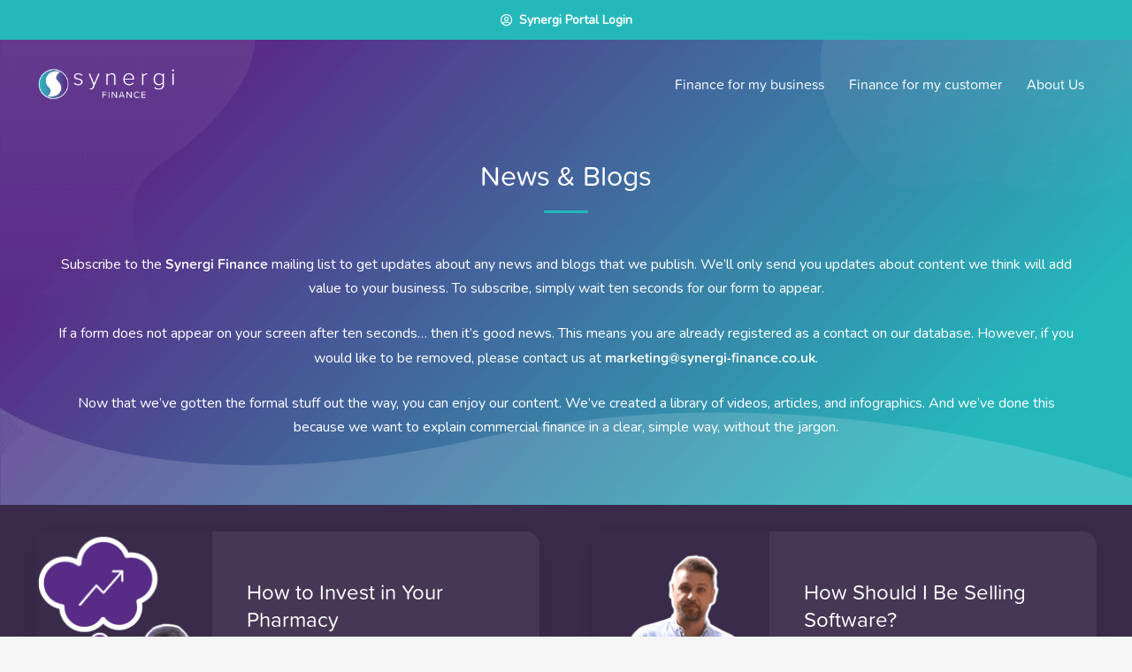

--- FILE ---
content_type: text/html; charset=UTF-8
request_url: https://synergi-finance.co.uk/news-and-blogs/page/6/
body_size: 25657
content:
<!DOCTYPE HTML>
<html lang="en-GB">
<head>
	<meta charset="UTF-8">
	<meta name='robots' content='index, follow, max-image-preview:large, max-snippet:-1, max-video-preview:-1' />
	<style>img:is([sizes="auto" i], [sizes^="auto," i]) { contain-intrinsic-size: 3000px 1500px }</style>
	
	<!-- This site is optimized with the Yoast SEO plugin v26.3 - https://yoast.com/wordpress/plugins/seo/ -->
	<title>News &amp; Blogs ? Synergi Finance</title>
	<meta name="description" content="Learn more about finance by reading Synergi&#039;s news and blogs. We have created a library of videos, articles, and infographics, all for you." />
	<link rel="canonical" href="https://synergi-finance.co.uk/news-and-blogs/" />
	<meta property="og:locale" content="en_GB" />
	<meta property="og:type" content="article" />
	<meta property="og:title" content="News &amp; Blogs ? Synergi Finance" />
	<meta property="og:description" content="Learn more about finance by reading Synergi&#039;s news and blogs. We have created a library of videos, articles, and infographics, all for you." />
	<meta property="og:url" content="https://synergi-finance.co.uk/news-and-blogs/" />
	<meta property="og:site_name" content="Synergi Finance" />
	<meta property="article:modified_time" content="2023-02-13T15:04:12+00:00" />
	<meta name="twitter:card" content="summary_large_image" />
	<meta name="twitter:label1" content="Estimated reading time" />
	<meta name="twitter:data1" content="2 minutes" />
	<script type="application/ld+json" class="yoast-schema-graph">{"@context":"https://schema.org","@graph":[{"@type":"WebPage","@id":"https://synergi-finance.co.uk/news-and-blogs/","url":"https://synergi-finance.co.uk/news-and-blogs/","name":"News & Blogs ? Synergi Finance","isPartOf":{"@id":"https://synergi-finance.co.uk/#website"},"datePublished":"2020-11-02T10:00:12+00:00","dateModified":"2023-02-13T15:04:12+00:00","description":"Learn more about finance by reading Synergi's news and blogs. We have created a library of videos, articles, and infographics, all for you.","inLanguage":"en-GB","potentialAction":[{"@type":"ReadAction","target":["https://synergi-finance.co.uk/news-and-blogs/"]}]},{"@type":"WebSite","@id":"https://synergi-finance.co.uk/#website","url":"https://synergi-finance.co.uk/","name":"Synergi Finance","description":"Synergi","publisher":{"@id":"https://synergi-finance.co.uk/#organization"},"potentialAction":[{"@type":"SearchAction","target":{"@type":"EntryPoint","urlTemplate":"https://synergi-finance.co.uk/?s={search_term_string}"},"query-input":{"@type":"PropertyValueSpecification","valueRequired":true,"valueName":"search_term_string"}}],"inLanguage":"en-GB"},{"@type":"Organization","@id":"https://synergi-finance.co.uk/#organization","name":"Synergi Finance","url":"https://synergi-finance.co.uk/","logo":{"@type":"ImageObject","inLanguage":"en-GB","@id":"https://synergi-finance.co.uk/#/schema/logo/image/","url":"https://synergi-finance.co.uk/wp-content/uploads/2022/03/Synergi-Finance-Logo-High-Resolution-Icon.png","contentUrl":"https://synergi-finance.co.uk/wp-content/uploads/2022/03/Synergi-Finance-Logo-High-Resolution-Icon.png","width":1200,"height":845,"caption":"Synergi Finance"},"image":{"@id":"https://synergi-finance.co.uk/#/schema/logo/image/"},"sameAs":["https://www.linkedin.com/company/synergi-finance","https://www.youtube.com/@synergi-finance"]}]}</script>
	<!-- / Yoast SEO plugin. -->


<link rel='dns-prefetch' href='//fonts.googleapis.com' />
<link rel="alternate" type="application/rss+xml" title="Synergi Finance &raquo; Feed" href="https://synergi-finance.co.uk/feed/" />
<link rel="alternate" type="application/rss+xml" title="Synergi Finance &raquo; Comments Feed" href="https://synergi-finance.co.uk/comments/feed/" />
<meta name="viewport" content="width=device-width, initial-scale=1">
<meta name="SKYPE_TOOLBAR" content="SKYPE_TOOLBAR_PARSER_COMPATIBLE">
<meta name="theme-color" content="#f5f5f5">
<meta property="og:title" content="News &amp; Blogs ? Synergi Finance">
<meta name="description" content="Learn more about finance by reading Synergi&#039;s news and blogs. We have created a library of videos, articles, and infographics, all for you.">
<meta property="og:url" content="https://synergi-finance.co.uk/news-and-blogs/page/6/">
<meta property="og:locale" content="en_GB">
<meta property="og:site_name" content="Synergi Finance">
<meta property="og:type" content="website">
<script type="text/javascript">
/* <![CDATA[ */
window._wpemojiSettings = {"baseUrl":"https:\/\/s.w.org\/images\/core\/emoji\/16.0.1\/72x72\/","ext":".png","svgUrl":"https:\/\/s.w.org\/images\/core\/emoji\/16.0.1\/svg\/","svgExt":".svg","source":{"concatemoji":"https:\/\/synergi-finance.co.uk\/wp-includes\/js\/wp-emoji-release.min.js?ver=69128c86290f188327bfe120d32ca44c"}};
/*! This file is auto-generated */
!function(s,n){var o,i,e;function c(e){try{var t={supportTests:e,timestamp:(new Date).valueOf()};sessionStorage.setItem(o,JSON.stringify(t))}catch(e){}}function p(e,t,n){e.clearRect(0,0,e.canvas.width,e.canvas.height),e.fillText(t,0,0);var t=new Uint32Array(e.getImageData(0,0,e.canvas.width,e.canvas.height).data),a=(e.clearRect(0,0,e.canvas.width,e.canvas.height),e.fillText(n,0,0),new Uint32Array(e.getImageData(0,0,e.canvas.width,e.canvas.height).data));return t.every(function(e,t){return e===a[t]})}function u(e,t){e.clearRect(0,0,e.canvas.width,e.canvas.height),e.fillText(t,0,0);for(var n=e.getImageData(16,16,1,1),a=0;a<n.data.length;a++)if(0!==n.data[a])return!1;return!0}function f(e,t,n,a){switch(t){case"flag":return n(e,"\ud83c\udff3\ufe0f\u200d\u26a7\ufe0f","\ud83c\udff3\ufe0f\u200b\u26a7\ufe0f")?!1:!n(e,"\ud83c\udde8\ud83c\uddf6","\ud83c\udde8\u200b\ud83c\uddf6")&&!n(e,"\ud83c\udff4\udb40\udc67\udb40\udc62\udb40\udc65\udb40\udc6e\udb40\udc67\udb40\udc7f","\ud83c\udff4\u200b\udb40\udc67\u200b\udb40\udc62\u200b\udb40\udc65\u200b\udb40\udc6e\u200b\udb40\udc67\u200b\udb40\udc7f");case"emoji":return!a(e,"\ud83e\udedf")}return!1}function g(e,t,n,a){var r="undefined"!=typeof WorkerGlobalScope&&self instanceof WorkerGlobalScope?new OffscreenCanvas(300,150):s.createElement("canvas"),o=r.getContext("2d",{willReadFrequently:!0}),i=(o.textBaseline="top",o.font="600 32px Arial",{});return e.forEach(function(e){i[e]=t(o,e,n,a)}),i}function t(e){var t=s.createElement("script");t.src=e,t.defer=!0,s.head.appendChild(t)}"undefined"!=typeof Promise&&(o="wpEmojiSettingsSupports",i=["flag","emoji"],n.supports={everything:!0,everythingExceptFlag:!0},e=new Promise(function(e){s.addEventListener("DOMContentLoaded",e,{once:!0})}),new Promise(function(t){var n=function(){try{var e=JSON.parse(sessionStorage.getItem(o));if("object"==typeof e&&"number"==typeof e.timestamp&&(new Date).valueOf()<e.timestamp+604800&&"object"==typeof e.supportTests)return e.supportTests}catch(e){}return null}();if(!n){if("undefined"!=typeof Worker&&"undefined"!=typeof OffscreenCanvas&&"undefined"!=typeof URL&&URL.createObjectURL&&"undefined"!=typeof Blob)try{var e="postMessage("+g.toString()+"("+[JSON.stringify(i),f.toString(),p.toString(),u.toString()].join(",")+"));",a=new Blob([e],{type:"text/javascript"}),r=new Worker(URL.createObjectURL(a),{name:"wpTestEmojiSupports"});return void(r.onmessage=function(e){c(n=e.data),r.terminate(),t(n)})}catch(e){}c(n=g(i,f,p,u))}t(n)}).then(function(e){for(var t in e)n.supports[t]=e[t],n.supports.everything=n.supports.everything&&n.supports[t],"flag"!==t&&(n.supports.everythingExceptFlag=n.supports.everythingExceptFlag&&n.supports[t]);n.supports.everythingExceptFlag=n.supports.everythingExceptFlag&&!n.supports.flag,n.DOMReady=!1,n.readyCallback=function(){n.DOMReady=!0}}).then(function(){return e}).then(function(){var e;n.supports.everything||(n.readyCallback(),(e=n.source||{}).concatemoji?t(e.concatemoji):e.wpemoji&&e.twemoji&&(t(e.twemoji),t(e.wpemoji)))}))}((window,document),window._wpemojiSettings);
/* ]]> */
</script>
<link rel='stylesheet' id='simple_tooltips_style-css' href='https://synergi-finance.co.uk/wp-content/plugins/simple-tooltips/zebra_tooltips.css?ver=69128c86290f188327bfe120d32ca44c' type='text/css' media='all' />
<style id='wp-emoji-styles-inline-css' type='text/css'>

	img.wp-smiley, img.emoji {
		display: inline !important;
		border: none !important;
		box-shadow: none !important;
		height: 1em !important;
		width: 1em !important;
		margin: 0 0.07em !important;
		vertical-align: -0.1em !important;
		background: none !important;
		padding: 0 !important;
	}
</style>
<link rel='stylesheet' id='wp-block-library-css' href='https://synergi-finance.co.uk/wp-includes/css/dist/block-library/style.min.css?ver=69128c86290f188327bfe120d32ca44c' type='text/css' media='all' />
<style id='classic-theme-styles-inline-css' type='text/css'>
/*! This file is auto-generated */
.wp-block-button__link{color:#fff;background-color:#32373c;border-radius:9999px;box-shadow:none;text-decoration:none;padding:calc(.667em + 2px) calc(1.333em + 2px);font-size:1.125em}.wp-block-file__button{background:#32373c;color:#fff;text-decoration:none}
</style>
<style id='global-styles-inline-css' type='text/css'>
:root{--wp--preset--aspect-ratio--square: 1;--wp--preset--aspect-ratio--4-3: 4/3;--wp--preset--aspect-ratio--3-4: 3/4;--wp--preset--aspect-ratio--3-2: 3/2;--wp--preset--aspect-ratio--2-3: 2/3;--wp--preset--aspect-ratio--16-9: 16/9;--wp--preset--aspect-ratio--9-16: 9/16;--wp--preset--color--black: #000000;--wp--preset--color--cyan-bluish-gray: #abb8c3;--wp--preset--color--white: #ffffff;--wp--preset--color--pale-pink: #f78da7;--wp--preset--color--vivid-red: #cf2e2e;--wp--preset--color--luminous-vivid-orange: #ff6900;--wp--preset--color--luminous-vivid-amber: #fcb900;--wp--preset--color--light-green-cyan: #7bdcb5;--wp--preset--color--vivid-green-cyan: #00d084;--wp--preset--color--pale-cyan-blue: #8ed1fc;--wp--preset--color--vivid-cyan-blue: #0693e3;--wp--preset--color--vivid-purple: #9b51e0;--wp--preset--gradient--vivid-cyan-blue-to-vivid-purple: linear-gradient(135deg,rgba(6,147,227,1) 0%,rgb(155,81,224) 100%);--wp--preset--gradient--light-green-cyan-to-vivid-green-cyan: linear-gradient(135deg,rgb(122,220,180) 0%,rgb(0,208,130) 100%);--wp--preset--gradient--luminous-vivid-amber-to-luminous-vivid-orange: linear-gradient(135deg,rgba(252,185,0,1) 0%,rgba(255,105,0,1) 100%);--wp--preset--gradient--luminous-vivid-orange-to-vivid-red: linear-gradient(135deg,rgba(255,105,0,1) 0%,rgb(207,46,46) 100%);--wp--preset--gradient--very-light-gray-to-cyan-bluish-gray: linear-gradient(135deg,rgb(238,238,238) 0%,rgb(169,184,195) 100%);--wp--preset--gradient--cool-to-warm-spectrum: linear-gradient(135deg,rgb(74,234,220) 0%,rgb(151,120,209) 20%,rgb(207,42,186) 40%,rgb(238,44,130) 60%,rgb(251,105,98) 80%,rgb(254,248,76) 100%);--wp--preset--gradient--blush-light-purple: linear-gradient(135deg,rgb(255,206,236) 0%,rgb(152,150,240) 100%);--wp--preset--gradient--blush-bordeaux: linear-gradient(135deg,rgb(254,205,165) 0%,rgb(254,45,45) 50%,rgb(107,0,62) 100%);--wp--preset--gradient--luminous-dusk: linear-gradient(135deg,rgb(255,203,112) 0%,rgb(199,81,192) 50%,rgb(65,88,208) 100%);--wp--preset--gradient--pale-ocean: linear-gradient(135deg,rgb(255,245,203) 0%,rgb(182,227,212) 50%,rgb(51,167,181) 100%);--wp--preset--gradient--electric-grass: linear-gradient(135deg,rgb(202,248,128) 0%,rgb(113,206,126) 100%);--wp--preset--gradient--midnight: linear-gradient(135deg,rgb(2,3,129) 0%,rgb(40,116,252) 100%);--wp--preset--font-size--small: 13px;--wp--preset--font-size--medium: 20px;--wp--preset--font-size--large: 36px;--wp--preset--font-size--x-large: 42px;--wp--preset--spacing--20: 0.44rem;--wp--preset--spacing--30: 0.67rem;--wp--preset--spacing--40: 1rem;--wp--preset--spacing--50: 1.5rem;--wp--preset--spacing--60: 2.25rem;--wp--preset--spacing--70: 3.38rem;--wp--preset--spacing--80: 5.06rem;--wp--preset--shadow--natural: 6px 6px 9px rgba(0, 0, 0, 0.2);--wp--preset--shadow--deep: 12px 12px 50px rgba(0, 0, 0, 0.4);--wp--preset--shadow--sharp: 6px 6px 0px rgba(0, 0, 0, 0.2);--wp--preset--shadow--outlined: 6px 6px 0px -3px rgba(255, 255, 255, 1), 6px 6px rgba(0, 0, 0, 1);--wp--preset--shadow--crisp: 6px 6px 0px rgba(0, 0, 0, 1);}:where(.is-layout-flex){gap: 0.5em;}:where(.is-layout-grid){gap: 0.5em;}body .is-layout-flex{display: flex;}.is-layout-flex{flex-wrap: wrap;align-items: center;}.is-layout-flex > :is(*, div){margin: 0;}body .is-layout-grid{display: grid;}.is-layout-grid > :is(*, div){margin: 0;}:where(.wp-block-columns.is-layout-flex){gap: 2em;}:where(.wp-block-columns.is-layout-grid){gap: 2em;}:where(.wp-block-post-template.is-layout-flex){gap: 1.25em;}:where(.wp-block-post-template.is-layout-grid){gap: 1.25em;}.has-black-color{color: var(--wp--preset--color--black) !important;}.has-cyan-bluish-gray-color{color: var(--wp--preset--color--cyan-bluish-gray) !important;}.has-white-color{color: var(--wp--preset--color--white) !important;}.has-pale-pink-color{color: var(--wp--preset--color--pale-pink) !important;}.has-vivid-red-color{color: var(--wp--preset--color--vivid-red) !important;}.has-luminous-vivid-orange-color{color: var(--wp--preset--color--luminous-vivid-orange) !important;}.has-luminous-vivid-amber-color{color: var(--wp--preset--color--luminous-vivid-amber) !important;}.has-light-green-cyan-color{color: var(--wp--preset--color--light-green-cyan) !important;}.has-vivid-green-cyan-color{color: var(--wp--preset--color--vivid-green-cyan) !important;}.has-pale-cyan-blue-color{color: var(--wp--preset--color--pale-cyan-blue) !important;}.has-vivid-cyan-blue-color{color: var(--wp--preset--color--vivid-cyan-blue) !important;}.has-vivid-purple-color{color: var(--wp--preset--color--vivid-purple) !important;}.has-black-background-color{background-color: var(--wp--preset--color--black) !important;}.has-cyan-bluish-gray-background-color{background-color: var(--wp--preset--color--cyan-bluish-gray) !important;}.has-white-background-color{background-color: var(--wp--preset--color--white) !important;}.has-pale-pink-background-color{background-color: var(--wp--preset--color--pale-pink) !important;}.has-vivid-red-background-color{background-color: var(--wp--preset--color--vivid-red) !important;}.has-luminous-vivid-orange-background-color{background-color: var(--wp--preset--color--luminous-vivid-orange) !important;}.has-luminous-vivid-amber-background-color{background-color: var(--wp--preset--color--luminous-vivid-amber) !important;}.has-light-green-cyan-background-color{background-color: var(--wp--preset--color--light-green-cyan) !important;}.has-vivid-green-cyan-background-color{background-color: var(--wp--preset--color--vivid-green-cyan) !important;}.has-pale-cyan-blue-background-color{background-color: var(--wp--preset--color--pale-cyan-blue) !important;}.has-vivid-cyan-blue-background-color{background-color: var(--wp--preset--color--vivid-cyan-blue) !important;}.has-vivid-purple-background-color{background-color: var(--wp--preset--color--vivid-purple) !important;}.has-black-border-color{border-color: var(--wp--preset--color--black) !important;}.has-cyan-bluish-gray-border-color{border-color: var(--wp--preset--color--cyan-bluish-gray) !important;}.has-white-border-color{border-color: var(--wp--preset--color--white) !important;}.has-pale-pink-border-color{border-color: var(--wp--preset--color--pale-pink) !important;}.has-vivid-red-border-color{border-color: var(--wp--preset--color--vivid-red) !important;}.has-luminous-vivid-orange-border-color{border-color: var(--wp--preset--color--luminous-vivid-orange) !important;}.has-luminous-vivid-amber-border-color{border-color: var(--wp--preset--color--luminous-vivid-amber) !important;}.has-light-green-cyan-border-color{border-color: var(--wp--preset--color--light-green-cyan) !important;}.has-vivid-green-cyan-border-color{border-color: var(--wp--preset--color--vivid-green-cyan) !important;}.has-pale-cyan-blue-border-color{border-color: var(--wp--preset--color--pale-cyan-blue) !important;}.has-vivid-cyan-blue-border-color{border-color: var(--wp--preset--color--vivid-cyan-blue) !important;}.has-vivid-purple-border-color{border-color: var(--wp--preset--color--vivid-purple) !important;}.has-vivid-cyan-blue-to-vivid-purple-gradient-background{background: var(--wp--preset--gradient--vivid-cyan-blue-to-vivid-purple) !important;}.has-light-green-cyan-to-vivid-green-cyan-gradient-background{background: var(--wp--preset--gradient--light-green-cyan-to-vivid-green-cyan) !important;}.has-luminous-vivid-amber-to-luminous-vivid-orange-gradient-background{background: var(--wp--preset--gradient--luminous-vivid-amber-to-luminous-vivid-orange) !important;}.has-luminous-vivid-orange-to-vivid-red-gradient-background{background: var(--wp--preset--gradient--luminous-vivid-orange-to-vivid-red) !important;}.has-very-light-gray-to-cyan-bluish-gray-gradient-background{background: var(--wp--preset--gradient--very-light-gray-to-cyan-bluish-gray) !important;}.has-cool-to-warm-spectrum-gradient-background{background: var(--wp--preset--gradient--cool-to-warm-spectrum) !important;}.has-blush-light-purple-gradient-background{background: var(--wp--preset--gradient--blush-light-purple) !important;}.has-blush-bordeaux-gradient-background{background: var(--wp--preset--gradient--blush-bordeaux) !important;}.has-luminous-dusk-gradient-background{background: var(--wp--preset--gradient--luminous-dusk) !important;}.has-pale-ocean-gradient-background{background: var(--wp--preset--gradient--pale-ocean) !important;}.has-electric-grass-gradient-background{background: var(--wp--preset--gradient--electric-grass) !important;}.has-midnight-gradient-background{background: var(--wp--preset--gradient--midnight) !important;}.has-small-font-size{font-size: var(--wp--preset--font-size--small) !important;}.has-medium-font-size{font-size: var(--wp--preset--font-size--medium) !important;}.has-large-font-size{font-size: var(--wp--preset--font-size--large) !important;}.has-x-large-font-size{font-size: var(--wp--preset--font-size--x-large) !important;}
:where(.wp-block-post-template.is-layout-flex){gap: 1.25em;}:where(.wp-block-post-template.is-layout-grid){gap: 1.25em;}
:where(.wp-block-columns.is-layout-flex){gap: 2em;}:where(.wp-block-columns.is-layout-grid){gap: 2em;}
:root :where(.wp-block-pullquote){font-size: 1.5em;line-height: 1.6;}
</style>
<link rel='stylesheet' id='cmplz-general-css' href='https://synergi-finance.co.uk/wp-content/plugins/complianz-gdpr/assets/css/cookieblocker.min.css?ver=1733847603' type='text/css' media='all' />
<link rel='stylesheet' id='us-fonts-css' href='https://fonts.googleapis.com/css?family=Nunito%3A400&#038;display=swap&#038;ver=6.8.3' type='text/css' media='all' />
<link rel='stylesheet' id='us-style-css' href='https://synergi-finance.co.uk/wp-content/themes/Impreza/css/style.min.css?ver=7.12' type='text/css' media='all' />
<link rel='stylesheet' id='us-gravityforms-css' href='https://synergi-finance.co.uk/wp-content/themes/Impreza/common/css/plugins/gravityforms.min.css?ver=7.12' type='text/css' media='all' />
<script type="text/javascript" async src="https://synergi-finance.co.uk/wp-content/plugins/burst-statistics/helpers/timeme/timeme.min.js?ver=1.7.3" id="burst-timeme-js"></script>
<script type="text/javascript" id="burst-js-extra">
/* <![CDATA[ */
var burst = {"cookie_retention_days":"30","beacon_url":"https:\/\/synergi-finance.co.uk\/wp-content\/plugins\/burst-statistics\/endpoint.php","options":{"beacon_enabled":1,"enable_cookieless_tracking":0,"enable_turbo_mode":0,"do_not_track":0,"track_url_change":0},"goals":[],"goals_script_url":"https:\/\/synergi-finance.co.uk\/wp-content\/plugins\/burst-statistics\/\/assets\/js\/build\/burst-goals.js?v=1.7.3"};
/* ]]> */
</script>
<script type="text/javascript" async src="https://synergi-finance.co.uk/wp-content/plugins/burst-statistics/assets/js/build/burst.min.js?ver=1.7.3" id="burst-js"></script>
<link rel="https://api.w.org/" href="https://synergi-finance.co.uk/wp-json/" /><link rel="alternate" title="JSON" type="application/json" href="https://synergi-finance.co.uk/wp-json/wp/v2/pages/17" /><link rel="EditURI" type="application/rsd+xml" title="RSD" href="https://synergi-finance.co.uk/xmlrpc.php?rsd" />
<link rel="alternate" title="oEmbed (JSON)" type="application/json+oembed" href="https://synergi-finance.co.uk/wp-json/oembed/1.0/embed?url=https%3A%2F%2Fsynergi-finance.co.uk%2Fnews-and-blogs%2F" />
<link rel="alternate" title="oEmbed (XML)" type="text/xml+oembed" href="https://synergi-finance.co.uk/wp-json/oembed/1.0/embed?url=https%3A%2F%2Fsynergi-finance.co.uk%2Fnews-and-blogs%2F&#038;format=xml" />

		<!-- GA Google Analytics @ https://m0n.co/ga -->
		<script>
			(function(i,s,o,g,r,a,m){i['GoogleAnalyticsObject']=r;i[r]=i[r]||function(){
			(i[r].q=i[r].q||[]).push(arguments)},i[r].l=1*new Date();a=s.createElement(o),
			m=s.getElementsByTagName(o)[0];a.async=1;a.src=g;m.parentNode.insertBefore(a,m)
			})(window,document,'script','https://www.google-analytics.com/analytics.js','ga');
			ga('create', 'UA-190995759-1', 'auto');
			ga('send', 'pageview');
		</script>

	    <!-- GatorLeads Async for Wordpress Tracking Code Start -->
    <!-- GatorLeads Plugin Version 1.0.6 -->
        <script data-cfasync='false' type='text/javascript' data-cookieconsent='ignore'>
         
        var _wow = _wow || [];
        (function () {
            try{
                _wow.push(['setClientId', '638bde8b-000d-4933-8cf9-091484b514f9']);
                                _wow.push(['enableDownloadTracking']);
                                _wow.push(['thirdPartyScripts', [{"Source":"//t.gatorleads.co.uk/popup/638bde8b-000d-4933-8cf9-091484b514f9.js","Defer":true,"Async":true,"Position":0,"Type":0}]]);
                                                 
                                _wow.push(['disableUserTracking']);
                
                
                var d = document, g = d.createElement('script'), s = d.getElementsByTagName('script')[0];
                g.type = 'text/javascript'; g.defer = true; g.async = true;
                g.src = '//t.gatorleads.co.uk/Scripts/tracker.js';
                s.parentNode.insertBefore(g, s);
                
                }catch(err){}})();

                            (function () {
                    var intervalCheck = 0;
                    var checkExist = setInterval(function() {
                        
                        if(typeof Cookiebot !== 'undefined' && typeof Cookiebot.consent !== 'undefined') {
                        
                            if (Cookiebot.consent.marketing)  {
                                _wow.push(['disableUserTracking', false]);
                            } 
                        
                            clearInterval(checkExist);
                            _wow.push(['trackPageView']);
                            return;
                        }
                        
                        intervalCheck++;

                        if(intervalCheck = 100) {
                            clearInterval(checkExist);
                            _wow.push(['trackPageView']);
                            return;
                        }

                    }, 100); // check every 100ms

                })();
                         
    </script>
    
		<script>
			if ( ! /Android|webOS|iPhone|iPad|iPod|BlackBerry|IEMobile|Opera Mini/i.test( navigator.userAgent ) ) {
				var root = document.getElementsByTagName( 'html' )[ 0 ]
				root.className += " no-touch";
			}
		</script>
		<meta name="generator" content="Powered by WPBakery Page Builder - drag and drop page builder for WordPress."/>
<link rel="icon" href="https://synergi-finance.co.uk/wp-content/uploads/2022/03/Synergi-Finance-Logo-High-Resolution-Icon-150x150.png" sizes="32x32" />
<link rel="icon" href="https://synergi-finance.co.uk/wp-content/uploads/2022/03/Synergi-Finance-Logo-High-Resolution-Icon.png" sizes="192x192" />
<link rel="apple-touch-icon" href="https://synergi-finance.co.uk/wp-content/uploads/2022/03/Synergi-Finance-Logo-High-Resolution-Icon.png" />
<meta name="msapplication-TileImage" content="https://synergi-finance.co.uk/wp-content/uploads/2022/03/Synergi-Finance-Logo-High-Resolution-Icon.png" />
<!-- BEGIN Adobe Fonts for WordPress --><link rel="stylesheet" href="https://use.typekit.net/fiu8mhq.css"><style type='text/css'>h1 {
font-family: proxima-soft, sans-serif;
font-weight: 500;
font-style: normal;
}

.w-nav-list {
font-family: proxima-soft, sans-serif;
font-weight: 400;
font-style: normal;
}

.w-btn.us-btn-style_2.ush_btn_1 {
font-family: proxima-soft, sans-serif;
font-weight: 400;
font-style: normal;
}

strong {
font-family: proxima-soft, sans-serif;
font-weight: 600;
font-style: normal;
}

h2,h3,h4,h5,h6 {
font-family: proxima-soft, sans-serif;
font-weight: 500;
font-style: normal;
}
</style><!-- END Adobe Fonts for WordPress --><noscript><style> .wpb_animate_when_almost_visible { opacity: 1; }</style></noscript>		<style id="us-icon-fonts">@font-face{font-display:block;font-style:normal;font-family:"fontawesome";font-weight:900}.fas{font-family:"fontawesome";font-weight:900}@font-face{font-display:block;font-style:normal;font-family:"fontawesome";font-weight:400;src:url("https://synergi-finance.co.uk/wp-content/themes/Impreza/fonts/fa-regular-400.woff2?ver=7.12") format("woff2"),url("https://synergi-finance.co.uk/wp-content/themes/Impreza/fonts/fa-regular-400.woff?ver=7.12") format("woff")}.far{font-family:"fontawesome";font-weight:400}@font-face{font-display:block;font-style:normal;font-family:"fontawesome";font-weight:300;src:url("https://synergi-finance.co.uk/wp-content/themes/Impreza/fonts/fa-light-300.woff2?ver=7.12") format("woff2"),url("https://synergi-finance.co.uk/wp-content/themes/Impreza/fonts/fa-light-300.woff?ver=7.12") format("woff")}.fal{font-family:"fontawesome";font-weight:300}@font-face{font-display:block;font-style:normal;font-family:"Font Awesome 5 Duotone";font-weight:900;src:url("https://synergi-finance.co.uk/wp-content/themes/Impreza/fonts/fa-duotone-900.woff2?ver=7.12") format("woff2"),url("https://synergi-finance.co.uk/wp-content/themes/Impreza/fonts/fa-duotone-900.woff?ver=7.12") format("woff")}.fad{font-family:"Font Awesome 5 Duotone";font-weight:900}.fad{position:relative}.fad:before{position:absolute}.fad:after{opacity:0.4}@font-face{font-display:block;font-style:normal;font-family:"Font Awesome 5 Brands";font-weight:400;src:url("https://synergi-finance.co.uk/wp-content/themes/Impreza/fonts/fa-brands-400.woff2?ver=7.12") format("woff2"),url("https://synergi-finance.co.uk/wp-content/themes/Impreza/fonts/fa-brands-400.woff?ver=7.12") format("woff")}.fab{font-family:"Font Awesome 5 Brands";font-weight:400}@font-face{font-display:block;font-style:normal;font-family:"Material Icons";font-weight:400;src:url("https://synergi-finance.co.uk/wp-content/themes/Impreza/fonts/material-icons.woff2?ver=7.12") format("woff2"),url("https://synergi-finance.co.uk/wp-content/themes/Impreza/fonts/material-icons.woff?ver=7.12") format("woff")}.material-icons{font-family:"Material Icons";font-weight:400}</style>
				<style id="us-theme-options-css">.style_phone6-1>*{background-image:url(https://synergi-finance.co.uk/wp-content/themes/Impreza/img/phone-6-black-real.png)}.style_phone6-2>*{background-image:url(https://synergi-finance.co.uk/wp-content/themes/Impreza/img/phone-6-white-real.png)}.style_phone6-3>*{background-image:url(https://synergi-finance.co.uk/wp-content/themes/Impreza/img/phone-6-black-flat.png)}.style_phone6-4>*{background-image:url(https://synergi-finance.co.uk/wp-content/themes/Impreza/img/phone-6-white-flat.png)}.leaflet-default-icon-path{background-image:url(https://synergi-finance.co.uk/wp-content/themes/Impreza/common/css/vendor/images/marker-icon.png)}html,.l-header .widget,.menu-item-object-us_page_block{font-family:'Nunito',sans-serif;font-weight:400;font-size:16px;line-height:27px}h1{font-weight:400;font-size:36px;line-height:48px;letter-spacing:0;margin-bottom:1rem}h2{font-weight:400;font-size:32px;line-height:1.2;letter-spacing:0;margin-bottom:1.5rem}h3{font-weight:400;font-size:24px;line-height:1.2;letter-spacing:0;margin-bottom:1.5rem}.widgettitle,.comment-reply-title,h4{font-weight:400;font-size:1.5rem;line-height:1.2;letter-spacing:0;margin-bottom:1.5rem}h5{font-weight:400;font-size:1.4rem;line-height:1.2;letter-spacing:0;margin-bottom:1.5rem}h6{font-weight:400;font-size:24px;line-height:1.2;letter-spacing:0;margin-bottom:1.5rem}@media (max-width:767px){html{font-size:16px;line-height:27px}h1{font-size:23px}h1.vc_custom_heading:not([class*="us_custom_"]){font-size:23px!important}h2{font-size:24px}h2.vc_custom_heading:not([class*="us_custom_"]){font-size:24px!important}h3{font-size:20px}h3.vc_custom_heading:not([class*="us_custom_"]){font-size:20px!important}h4,.widgettitle,.comment-reply-title{font-size:1.5rem}h4.vc_custom_heading:not([class*="us_custom_"]){font-size:1.5rem!important}h5{font-size:1.4rem}h5.vc_custom_heading:not([class*="us_custom_"]){font-size:1.4rem!important}h6{font-size:1.3rem}h6.vc_custom_heading:not([class*="us_custom_"]){font-size:1.3rem!important}}body{background:#f5f5f5}.l-canvas.type_boxed,.l-canvas.type_boxed .l-subheader,.l-canvas.type_boxed~.l-footer{max-width:1300px}.l-subheader-h,.l-section-h,.l-main .aligncenter,.w-tabs-section-content-h{max-width:1380px}.post-password-form{max-width:calc(1380px + 5rem)}@media screen and (max-width:1460px){.l-main .aligncenter{max-width:calc(100vw - 5rem)}}@media screen and (min-width:1460px){.l-main .alignfull{margin-left:calc(690px - 50vw);margin-right:calc(690px - 50vw)}}.wpb_text_column:not(:last-child){margin-bottom:1.5rem}@media (max-width:1490px){.l-canvas{overflow:hidden}.g-cols.reversed{flex-direction:column-reverse}.g-cols>div:not([class*=" vc_col-"]){width:100%;margin:0 0 1.5rem}.g-cols.type_boxes>div,.g-cols.reversed>div:first-child,.g-cols:not(.reversed)>div:last-child,.g-cols>div.has-fill{margin-bottom:0}.g-cols.type_default>.wpb_column.stretched{margin-left:-1rem;margin-right:-1rem;width:auto}.g-cols.type_boxes>.wpb_column.stretched{margin-left:-2.5rem;margin-right:-2.5rem;width:auto}.align_center_xs,.align_center_xs .w-socials{text-align:center}.align_center_xs .w-hwrapper>*{margin:0.5rem 0;width:100%}}@media (min-width:1491px){.l-section.for_sidebar.at_left>div>.g-cols{flex-direction:row-reverse}.vc_column-inner.type_sticky>.wpb_wrapper{position:-webkit-sticky;position:sticky}}@media screen and (min-width:1460px){.g-cols.type_default>.wpb_column.stretched:first-of-type{margin-left:calc(690px + 1.5rem - 50vw)}.g-cols.type_default>.wpb_column.stretched:last-of-type{margin-right:calc(690px + 1.5rem - 50vw)}.g-cols.type_boxes>.wpb_column.stretched:first-of-type{margin-left:calc(690px - 50vw)}.g-cols.type_boxes>.wpb_column.stretched:last-of-type{margin-right:calc(690px - 50vw)}}button[type="submit"]:not(.w-btn),input[type="submit"]{font-size:15px;line-height:1.20!important;font-weight:600;font-style:normal;text-transform:none;letter-spacing:0em;border-radius:4em;padding:1.1em 2.4em;box-shadow:0 0em 0em rgba(0,0,0,0.2);background:#582B86;border-color:#582B86;color:#ffffff!important}button[type="submit"]:not(.w-btn):before,input[type="submit"]{border-width:0px}.no-touch button[type="submit"]:not(.w-btn):hover,.no-touch input[type="submit"]:hover{box-shadow:0 0em 0em rgba(0,0,0,0.2);background:#25B8BB;border-color:#25B8BB;color:#ffffff!important}.us-nav-style_1>*,.navstyle_1>.owl-nav div,.us-btn-style_1{font-family:'Nunito',sans-serif;font-size:15px;line-height:1.20!important;font-weight:600;font-style:normal;text-transform:none;letter-spacing:0em;border-radius:4em;padding:1.1em 2.4em;background:#582B86;border-color:#582B86;color:#ffffff!important;box-shadow:0 0em 0em rgba(0,0,0,0.2)}.us-nav-style_1>*:before,.navstyle_1>.owl-nav div:before,.us-btn-style_1:before{border-width:0px}.us-nav-style_1>span.current,.no-touch .us-nav-style_1>a:hover,.no-touch .navstyle_1>.owl-nav div:hover,.no-touch .us-btn-style_1:hover{box-shadow:0 0em 0em rgba(0,0,0,0.2);background:#25B8BB;border-color:#25B8BB;color:#ffffff!important}.us-nav-style_1>*{min-width:calc(1.20em + 2 * 1.1em)}.us-nav-style_8>*,.navstyle_8>.owl-nav div,.us-btn-style_8{font-family:'Nunito',sans-serif;font-size:15px;line-height:1.20!important;font-weight:600;font-style:normal;text-transform:none;letter-spacing:0em;border-radius:4em;padding:1.1em 2.40em;background:#25B8BB;border-color:#25B8BB;color:#ffffff!important;box-shadow:0 0em 0em rgba(0,0,0,0.2)}.us-nav-style_8>*:before,.navstyle_8>.owl-nav div:before,.us-btn-style_8:before{border-width:0px}.us-nav-style_8>span.current,.no-touch .us-nav-style_8>a:hover,.no-touch .navstyle_8>.owl-nav div:hover,.no-touch .us-btn-style_8:hover{box-shadow:0 0em 0em rgba(0,0,0,0.2);background:#582b86;border-color:#582b86;color:#ffffff!important}.us-nav-style_8>*{min-width:calc(1.20em + 2 * 1.1em)}.us-nav-style_9>*,.navstyle_9>.owl-nav div,.us-btn-style_9{font-family:'Nunito',sans-serif;font-size:15px;line-height:1.20!important;font-weight:600;font-style:normal;text-transform:none;letter-spacing:0em;border-radius:4em;padding:1.1em 2.40em;background:#25B8BB;border-color:#25B8BB;color:#ffffff!important;box-shadow:0 0em 0em rgba(0,0,0,0.2)}.us-nav-style_9>*:before,.navstyle_9>.owl-nav div:before,.us-btn-style_9:before{border-width:0px}.us-nav-style_9>span.current,.no-touch .us-nav-style_9>a:hover,.no-touch .navstyle_9>.owl-nav div:hover,.no-touch .us-btn-style_9:hover{box-shadow:0 0em 0em rgba(0,0,0,0.2);background:#30D5C8;border-color:#30D5C8;color:#ffffff!important}.us-nav-style_9>*{min-width:calc(1.20em + 2 * 1.1em)}.us-nav-style_10>*,.navstyle_10>.owl-nav div,.us-btn-style_10{font-family:'Nunito',sans-serif;font-size:15px;line-height:1.20!important;font-weight:600;font-style:normal;text-transform:none;letter-spacing:0em;border-radius:4em;padding:1.1em 2.40em;background:#582b86;border-color:#582b86;color:#ffffff!important;box-shadow:0 0em 0em rgba(0,0,0,0.2)}.us-nav-style_10>*:before,.navstyle_10>.owl-nav div:before,.us-btn-style_10:before{border-width:0px}.us-nav-style_10>span.current,.no-touch .us-nav-style_10>a:hover,.no-touch .navstyle_10>.owl-nav div:hover,.no-touch .us-btn-style_10:hover{box-shadow:0 0em 0em rgba(0,0,0,0.2);background:#9F00FF;border-color:#9F00FF;color:#ffffff!important}.us-nav-style_10>*{min-width:calc(1.20em + 2 * 1.1em)}.us-nav-style_4>*,.navstyle_4>.owl-nav div,.us-btn-style_4{font-family:'Nunito',sans-serif;font-size:16px;line-height:0!important;font-weight:600;font-style:normal;text-transform:none;letter-spacing:0em;border-radius:0em;padding:0em 0.3em;background:transparent;border-color:transparent;color:#25B8BB!important;box-shadow:0 0em 0em rgba(0,0,0,0.2)}.us-nav-style_4>*:before,.navstyle_4>.owl-nav div:before,.us-btn-style_4:before{border-width:0px}.us-nav-style_4>span.current,.no-touch .us-nav-style_4>a:hover,.no-touch .navstyle_4>.owl-nav div:hover,.no-touch .us-btn-style_4:hover{box-shadow:0 0em 0em rgba(0,0,0,0.2);background:transparent;border-color:transparent;color:#582b86!important}.us-nav-style_4>*{min-width:calc(0em + 2 * 0em)}.us-nav-style_5>*,.navstyle_5>.owl-nav div,.us-btn-style_5{font-family:'Nunito',sans-serif;font-size:15px;line-height:0!important;font-weight:600;font-style:normal;text-transform:none;letter-spacing:0em;border-radius:0em;padding:1.6em 0em;background:transparent;border-color:transparent;color:#ffffff!important;box-shadow:0 0em 0em rgba(0,0,0,0.2)}.us-nav-style_5>*:before,.navstyle_5>.owl-nav div:before,.us-btn-style_5:before{border-width:0px}.us-nav-style_5>span.current,.no-touch .us-nav-style_5>a:hover,.no-touch .navstyle_5>.owl-nav div:hover,.no-touch .us-btn-style_5:hover{box-shadow:0 0em 0em rgba(0,0,0,0.2);background:transparent;border-color:transparent;color:#ffffff!important}.us-nav-style_5>*{min-width:calc(0em + 2 * 1.6em)}.us-nav-style_2>*,.navstyle_2>.owl-nav div,.us-btn-style_2{font-family:'Nunito',sans-serif;font-size:15px;line-height:0px!important;font-weight:600;font-style:normal;text-transform:none;letter-spacing:0em;border-radius:4em;padding:1.8em 2.4em;background:#582b86;border-color:#582b86;color:#ffffff!important;box-shadow:0 1em 2em rgba(0,0,0,0.2)}.us-nav-style_2>*:before,.navstyle_2>.owl-nav div:before,.us-btn-style_2:before{border-width:0px}.us-nav-style_2>span.current,.no-touch .us-nav-style_2>a:hover,.no-touch .navstyle_2>.owl-nav div:hover,.no-touch .us-btn-style_2:hover{box-shadow:0 1em 2em rgba(0,0,0,0.2);background:#25B8BB;border-color:#25B8BB;color:#f8f8f8!important}.us-nav-style_2>*{min-width:calc(0px + 2 * 1.8em)}.w-filter.state_desktop.style_drop_default .w-filter-item-title,.select2-selection,select,textarea,input:not([type="submit"]),.w-form-checkbox,.w-form-radio{font-size:1rem;font-weight:400;letter-spacing:0em;border-width:0px;border-radius:0rem;background:#f5f5f5;border-color:#e8e8e8;color:#3B2B4B;box-shadow:0px 1px 0px 0px rgba(0,0,0,0.08) inset}body .select2-dropdown{background:#f5f5f5;color:#3B2B4B}.w-filter.state_desktop.style_drop_default .w-filter-item-title,.select2-selection,select,input:not([type="submit"]){min-height:2.8rem;line-height:2.8rem;padding:0 0.8rem}select{height:2.8rem}textarea{padding:calc(2.8rem/2 + 0px - 0.7em) 0.8rem}.w-filter.state_desktop.style_drop_default .w-filter-item-title:focus,.select2-container--open .select2-selection,select:focus,textarea:focus,input:not([type="submit"]):focus,input:focus + .w-form-checkbox,input:focus + .w-form-radio{box-shadow:0px 0px 0px 2px #582b86}.w-filter-item[data-ui_type="dropdown"] .w-filter-item-values:after,.w-filter.state_desktop.style_drop_default .w-filter-item-title:after,.w-order-select:after,.select2-selection__arrow:after,.w-search-form-btn,.widget_search form:after,.w-form-row-field:after{font-size:1rem;margin:0 0.8rem;color:#3B2B4B}.w-form-row-field>i{font-size:1rem;top:calc(2.8rem/2);margin:0px;padding:0 0.8rem;color:#3B2B4B}.w-form-row.with_icon input,.w-form-row.with_icon textarea,.w-form-row.with_icon select{padding-left:calc(1.8em + 0.8rem)}.w-form-row.move_label .w-form-row-label{font-size:1rem;top:calc(2.8rem/2 + 0px - 0.7em);margin:0 0.8rem;background-color:#f5f5f5;color:#3B2B4B}.w-form-row.with_icon.move_label .w-form-row-label{margin-left:calc(1.6em + 0.8rem)}a,button,input[type="submit"],.ui-slider-handle{outline:none!important}.w-toplink,.w-header-show{background:rgba(0,0,0,0.3)}body{-webkit-tap-highlight-color:rgba(88,43,134,0.2)}.has-content-bg-background-color,body.us_iframe,.l-preloader,.l-canvas,.l-footer,.l-popup-box-content,.l-cookie,.g-filters.style_1 .g-filters-item.active,.w-filter.state_mobile .w-filter-list,.w-filter.state_desktop[class*="style_drop_"] .w-filter-item-values,.w-pricing-item-h,.w-tabs.style_default .w-tabs-item.active,.no-touch .w-tabs.style_default .w-tabs-item.active:hover,.w-tabs.style_modern .w-tabs-item:after,.w-tabs.style_timeline .w-tabs-item,.w-tabs.style_timeline .w-tabs-section-header-h,.leaflet-popup-content-wrapper,.leaflet-popup-tip,.ui-datepicker,.chosen-search input,.chosen-choices li.search-choice,.wpml-ls-statics-footer{background:#f8f8f8}.has-content-bg-color,.w-iconbox.style_circle.color_contrast .w-iconbox-icon{color:#f8f8f8}.has-content-bg-alt-background-color,.w-actionbox.color_light,.g-filters.style_1,.g-filters.style_2 .g-filters-item.active,.w-filter.state_desktop.style_switch_default .w-filter-item-value.selected,.w-flipbox-front,.w-grid-none,.w-ibanner,.w-iconbox.style_circle.color_light .w-iconbox-icon,.w-pricing.style_simple .w-pricing-item-header,.w-pricing.style_cards .w-pricing-item-header,.w-pricing.style_flat .w-pricing-item-h,.w-progbar-bar,.w-progbar.style_3 .w-progbar-bar:before,.w-progbar.style_3 .w-progbar-bar-count,.w-socials.style_solid .w-socials-item-link,.w-tabs.style_default .w-tabs-list,.w-tabs.style_timeline.zephyr .w-tabs-item,.w-tabs.style_timeline.zephyr .w-tabs-section-header-h,.no-touch .l-main .widget_nav_menu a:hover,.no-touch .navstyle_circle.navpos_outside>.owl-nav div:hover,.no-touch .navstyle_block.navpos_outside>.owl-nav div:hover,.no-touch .ui-datepicker a:hover,.chosen-single,.chosen-drop,.chosen-choices,.gf_progressbar,.smile-icon-timeline-wrap .timeline-wrapper .timeline-block,.smile-icon-timeline-wrap .timeline-feature-item.feat-item,.wpml-ls-legacy-dropdown a,.wpml-ls-legacy-dropdown-click a,.tablepress .row-hover tr:hover td{background:#f5f5f5}.timeline-wrapper .timeline-post-right .ult-timeline-arrow l,.timeline-wrapper .timeline-post-left .ult-timeline-arrow l,.timeline-feature-item.feat-item .ult-timeline-arrow l{border-color:#f5f5f5}.has-content-bg-alt-color{color:#f5f5f5}hr,td,th,.l-section,.vc_column_container,.vc_column-inner,.w-comments .children,.w-image,.w-pricing-item-h,.w-profile,.w-sharing-item,.w-tabs-list,.w-tabs-section,.widget_calendar #calendar_wrap,.l-main .widget_nav_menu .menu,.l-main .widget_nav_menu .menu-item a,.gform_wrapper .gsection,.gform_wrapper .gf_page_steps,.form_saved_message,.smile-icon-timeline-wrap .timeline-line{border-color:#e8e8e8}.has-content-border-color,.w-separator.color_border,.w-iconbox.color_light .w-iconbox-icon{color:#e8e8e8}.has-content-border-background-color,.w-flipbox-back,.w-iconbox.style_circle.color_light .w-iconbox-icon,.no-touch .wpml-ls-sub-menu a:hover{background:#e8e8e8}.w-iconbox.style_outlined.color_light .w-iconbox-icon,.w-socials.style_outlined .w-socials-item-link,.pagination>:not(.custom)>.page-numbers{box-shadow:0 0 0 2px #e8e8e8 inset}.has-content-heading-color,.l-cookie,h1,h2,h3,h4,h5,h6,.w-counter.color_heading .w-counter-value{color:#582B86}.has-content-heading-background-color,.w-progbar.color_heading .w-progbar-bar-h{background:#582B86}.l-canvas,.l-footer,.l-popup-box-content,.w-ibanner,.w-filter.state_mobile .w-filter-list,.w-filter.state_desktop[class*="style_drop_"] .w-filter-item-values,.w-iconbox.color_light.style_circle .w-iconbox-icon,.w-tabs.style_timeline .w-tabs-item,.w-tabs.style_timeline .w-tabs-section-header-h,.leaflet-popup-content-wrapper,.leaflet-popup-tip,.ui-datepicker,.has-content-text-color{color:#3B2B4B}.has-content-text-background-color,.w-iconbox.style_circle.color_contrast .w-iconbox-icon,.w-scroller-dot span{background:#3B2B4B}.w-iconbox.style_outlined.color_contrast .w-iconbox-icon{box-shadow:0 0 0 2px #3B2B4B inset}.w-scroller-dot span{box-shadow:0 0 0 2px #3B2B4B}a{color:#3B2B4B}.no-touch a:hover,.no-touch .tablepress .sorting:hover,.no-touch .post_navigation.layout_simple a:hover .post_navigation-item-title{color:#ffffff}.has-content-primary-color,.g-preloader,.l-main .w-contacts-item:before,.w-counter.color_primary .w-counter-value,.g-filters.style_1 .g-filters-item.active,.g-filters.style_3 .g-filters-item.active,.w-filter.state_desktop.style_switch_trendy .w-filter-item-value.selected,.w-iconbox.color_primary .w-iconbox-icon,.no-touch .w-post-elm .w-post-slider-trigger:hover,.w-separator.color_primary,.w-sharing.type_outlined.color_primary .w-sharing-item,.no-touch .w-sharing.type_simple.color_primary .w-sharing-item:hover i,.w-tabs.style_default .w-tabs-item.active,.w-tabs.style_trendy .w-tabs-item.active,.w-tabs-section.active:not(.has_text_color) .w-tabs-section-header,.owl-dot span,.rsBullet span,.tablepress .sorting_asc,.tablepress .sorting_desc,.highlight_primary{color:#582b86}.has-content-primary-background-color,.l-section.color_primary,.us-btn-style_badge,.no-touch .post_navigation.layout_sided a:hover .post_navigation-item-arrow,.highlight_primary_bg,.w-actionbox.color_primary,.no-touch .g-filters.style_1 .g-filters-item:hover,.no-touch .g-filters.style_2 .g-filters-item:hover,.no-touch .w-filter.state_desktop.style_switch_default .w-filter-item-value:hover,.bypostauthor>.w-comments-item-meta .w-comments-item-author span,.w-filter-opener:not(.w-btn) span:after,.w-grid .with_quote_icon,.w-iconbox.style_circle.color_primary .w-iconbox-icon,.no-touch .w-iconbox.style_circle .w-iconbox-icon:before,.no-touch .w-iconbox.style_outlined .w-iconbox-icon:before,.no-touch .w-person-links-item:before,.w-pricing.style_simple .type_featured .w-pricing-item-header,.w-pricing.style_cards .type_featured .w-pricing-item-header,.w-pricing.style_flat .type_featured .w-pricing-item-h,.w-progbar.color_primary .w-progbar-bar-h,.w-sharing.type_solid.color_primary .w-sharing-item,.w-sharing.type_fixed.color_primary .w-sharing-item,.w-sharing.type_outlined.color_primary .w-sharing-item:before,.no-touch .w-sharing-tooltip .w-sharing-item:hover,.w-socials-item-link-hover,.w-tabs-list-bar,.w-tabs.style_modern .w-tabs-list,.w-tabs.style_timeline .w-tabs-item:before,.w-tabs.style_timeline .w-tabs-section-header-h:before,.no-touch .w-header-show:hover,.ui-datepicker .ui-datepicker-calendar a.ui-state-active,.no-touch .w-toplink.active:hover,.no-touch .pagination>:not(.custom)>.page-numbers:before,.pagination>:not(.custom)>.page-numbers.current,.l-main .widget_nav_menu .menu-item.current-menu-item>a,.rsThumb.rsNavSelected,.chosen-results li.highlighted,.gform_page_footer .gform_next_button,.gf_progressbar .gf_progressbar_percentage,.select2-results__option--highlighted{background:linear-gradient(155deg,#582b86,#25b8bb)}.w-iconbox.color_primary.style_outlined .w-iconbox-icon,.w-sharing.type_outlined.color_primary .w-sharing-item,.w-tabs.style_timeline .w-tabs-item,.w-tabs.style_timeline .w-tabs-section-header-h{box-shadow:0 0 0 2px #582b86 inset}.w-iconbox.color_primary.style_default .w-iconbox-icon i:not(.fad){background:linear-gradient(155deg,#582b86,#25b8bb);-webkit-background-clip:text;-webkit-text-fill-color:transparent}.has-content-secondary-color,.w-counter.color_secondary .w-counter-value,.w-iconbox.color_secondary .w-iconbox-icon,.w-separator.color_secondary,.w-sharing.type_outlined.color_secondary .w-sharing-item,.no-touch .w-sharing.type_simple.color_secondary .w-sharing-item:hover i,.highlight_secondary{color:#25B8BB}.has-content-secondary-background-color,.l-section.color_secondary,.w-actionbox.color_secondary,.no-touch .us-btn-style_badge:hover,.w-iconbox.style_circle.color_secondary .w-iconbox-icon,.w-progbar.color_secondary .w-progbar-bar-h,.w-sharing.type_solid.color_secondary .w-sharing-item,.w-sharing.type_fixed.color_secondary .w-sharing-item,.w-sharing.type_outlined.color_secondary .w-sharing-item:before,.highlight_secondary_bg{background:#25B8BB}.w-iconbox.color_secondary.style_outlined .w-iconbox-icon,.w-sharing.type_outlined.color_secondary .w-sharing-item{box-shadow:0 0 0 2px #25B8BB inset}.has-content-faded-color,blockquote:before,.w-form-row-description,.l-main .post-author-website,.l-main .w-profile-link.for_logout,.l-main .widget_tag_cloud,.highlight_faded{color:#999}.has-content-faded-background-color{background:#999}.l-section.color_alternate,.color_alternate .g-filters.style_1 .g-filters-item.active,.color_alternate .w-pricing-item-h,.color_alternate .w-tabs.style_default .w-tabs-item.active,.color_alternate .w-tabs.style_modern .w-tabs-item:after,.no-touch .color_alternate .w-tabs.style_default .w-tabs-item.active:hover,.color_alternate .w-tabs.style_timeline .w-tabs-item,.color_alternate .w-tabs.style_timeline .w-tabs-section-header-h{background:#f8f8f8}.color_alternate .w-iconbox.style_circle.color_contrast .w-iconbox-icon{color:#f8f8f8}.color_alternate input:not([type="submit"]),.color_alternate textarea,.color_alternate select,.color_alternate .w-form-checkbox,.color_alternate .w-form-radio,.color_alternate .move_label .w-form-row-label,.color_alternate .g-filters.style_1,.color_alternate .g-filters.style_2 .g-filters-item.active,.color_alternate .w-filter.state_desktop.style_switch_default .w-filter-item-value.selected,.color_alternate .w-grid-none,.color_alternate .w-iconbox.style_circle.color_light .w-iconbox-icon,.color_alternate .w-pricing.style_simple .w-pricing-item-header,.color_alternate .w-pricing.style_cards .w-pricing-item-header,.color_alternate .w-pricing.style_flat .w-pricing-item-h,.color_alternate .w-progbar-bar,.color_alternate .w-socials.style_solid .w-socials-item-link,.color_alternate .w-tabs.style_default .w-tabs-list,.color_alternate .ginput_container_creditcard{background:#fff}.l-section.color_alternate,.color_alternate td,.color_alternate th,.color_alternate .vc_column_container,.color_alternate .vc_column-inner,.color_alternate .w-comments .children,.color_alternate .w-image,.color_alternate .w-pricing-item-h,.color_alternate .w-profile,.color_alternate .w-sharing-item,.color_alternate .w-tabs-list,.color_alternate .w-tabs-section{border-color:#e8e8e8}.color_alternate .w-separator.color_border,.color_alternate .w-iconbox.color_light .w-iconbox-icon{color:#e8e8e8}.color_alternate .w-iconbox.style_circle.color_light .w-iconbox-icon{background:#e8e8e8}.color_alternate .w-iconbox.style_outlined.color_light .w-iconbox-icon,.color_alternate .w-socials.style_outlined .w-socials-item-link,.color_alternate .pagination>:not(.custom)>.page-numbers{box-shadow:0 0 0 2px #e8e8e8 inset}.l-section.color_alternate h1,.l-section.color_alternate h2,.l-section.color_alternate h3,.l-section.color_alternate h4,.l-section.color_alternate h5,.l-section.color_alternate h6,.color_alternate .w-counter.color_heading .w-counter-value{color:#582B86}.color_alternate .w-progbar.color_heading .w-progbar-bar-h{background:#582B86}.l-section.color_alternate,.color_alternate .w-iconbox.color_contrast .w-iconbox-icon,.color_alternate .w-iconbox.color_light.style_circle .w-iconbox-icon,.color_alternate .w-tabs.style_timeline .w-tabs-item,.color_alternate .w-tabs.style_timeline .w-tabs-section-header-h{color:#3B2B4B}.color_alternate .w-iconbox.style_circle.color_contrast .w-iconbox-icon{background:#3B2B4B}.color_alternate .w-iconbox.style_outlined.color_contrast .w-iconbox-icon{box-shadow:0 0 0 2px #3B2B4B inset}.color_alternate a{color:#3B2B4B}.no-touch .color_alternate a:hover{color:#25B8BB}.color_alternate .highlight_primary,.l-main .color_alternate .w-contacts-item:before,.color_alternate .w-counter.color_primary .w-counter-value,.color_alternate .g-preloader,.color_alternate .g-filters.style_1 .g-filters-item.active,.color_alternate .g-filters.style_3 .g-filters-item.active,.color_alternate .w-filter.state_desktop.style_switch_trendy .w-filter-item-value.selected,.color_alternate .w-iconbox.color_primary .w-iconbox-icon,.color_alternate .w-separator.color_primary,.color_alternate .w-tabs.style_default .w-tabs-item.active,.color_alternate .w-tabs.style_trendy .w-tabs-item.active,.color_alternate .w-tabs-section.active:not(.has_text_color) .w-tabs-section-header{color:#582b86}.color_alternate .highlight_primary_bg,.color_alternate .w-actionbox.color_primary,.no-touch .color_alternate .g-filters.style_1 .g-filters-item:hover,.no-touch .color_alternate .g-filters.style_2 .g-filters-item:hover,.no-touch .color_alternate .w-filter.state_desktop.style_switch_default .w-filter-item-value:hover,.color_alternate .w-iconbox.style_circle.color_primary .w-iconbox-icon,.no-touch .color_alternate .w-iconbox.style_circle .w-iconbox-icon:before,.no-touch .color_alternate .w-iconbox.style_outlined .w-iconbox-icon:before,.color_alternate .w-pricing.style_simple .type_featured .w-pricing-item-header,.color_alternate .w-pricing.style_cards .type_featured .w-pricing-item-header,.color_alternate .w-pricing.style_flat .type_featured .w-pricing-item-h,.color_alternate .w-progbar.color_primary .w-progbar-bar-h,.color_alternate .w-tabs.style_modern .w-tabs-list,.color_alternate .w-tabs.style_trendy .w-tabs-item:after,.color_alternate .w-tabs.style_timeline .w-tabs-item:before,.color_alternate .w-tabs.style_timeline .w-tabs-section-header-h:before,.no-touch .color_alternate .pagination>:not(.custom)>.page-numbers:before,.color_alternate .pagination>:not(.custom)>.page-numbers.current{background:linear-gradient(155deg,#582b86,#25b8bb)}.color_alternate .w-iconbox.color_primary.style_outlined .w-iconbox-icon,.color_alternate .w-tabs.style_timeline .w-tabs-item,.color_alternate .w-tabs.style_timeline .w-tabs-section-header-h{box-shadow:0 0 0 2px #582b86 inset}.color_alternate .highlight_secondary,.color_alternate .w-counter.color_secondary .w-counter-value,.color_alternate .w-iconbox.color_secondary .w-iconbox-icon,.color_alternate .w-separator.color_secondary{color:#25B8BB}.color_alternate .highlight_secondary_bg,.color_alternate .w-actionbox.color_secondary,.color_alternate .w-iconbox.style_circle.color_secondary .w-iconbox-icon,.color_alternate .w-progbar.color_secondary .w-progbar-bar-h{background:#25B8BB}.color_alternate .w-iconbox.color_secondary.style_outlined .w-iconbox-icon{box-shadow:0 0 0 2px #25B8BB inset}.color_alternate .highlight_faded,.color_alternate .w-profile-link.for_logout{color:#999}.color_footer-top{background:linear-gradient(155deg,#582b86,#25b8bb)}.color_footer-top input:not([type="submit"]),.color_footer-top textarea,.color_footer-top select,.color_footer-top .w-form-checkbox,.color_footer-top .w-form-radio,.color_footer-top .w-form-row.move_label .w-form-row-label,.color_footer-top .w-socials.style_solid .w-socials-item-link{background:linear-gradient(155deg,#582b86,#25b8bb)}.color_footer-top input:not([type="submit"]),.color_footer-top textarea,.color_footer-top select,.color_footer-top .w-form-checkbox,.color_footer-top .w-form-radio,.color_footer-top,.color_footer-top td,.color_footer-top th,.color_footer-top .vc_column_container,.color_footer-top .vc_column-inner,.color_footer-top .w-image,.color_footer-top .w-pricing-item-h,.color_footer-top .w-profile,.color_footer-top .w-sharing-item,.color_footer-top .w-tabs-list,.color_footer-top .w-tabs-section{border-color:#582b86}.color_footer-top .w-separator.color_border{color:#582b86}.color_footer-top .w-socials.style_outlined .w-socials-item-link{box-shadow:0 0 0 2px #582b86 inset}.color_footer-top{color:rgba(255,255,255,0.50)}.color_footer-top a{color:#fff}.no-touch .color_footer-top a:hover{color:#ffffff}.color_footer-bottom{background:linear-gradient(155deg,#582b86,#25b8bb)}.color_footer-bottom input:not([type="submit"]),.color_footer-bottom textarea,.color_footer-bottom select,.color_footer-bottom .w-form-checkbox,.color_footer-bottom .w-form-radio,.color_footer-bottom .w-form-row.move_label .w-form-row-label,.color_footer-bottom .w-socials.style_solid .w-socials-item-link{background:linear-gradient(155deg,#582b86,#25b8bb)}.color_footer-bottom input:not([type="submit"]),.color_footer-bottom textarea,.color_footer-bottom select,.color_footer-bottom .w-form-checkbox,.color_footer-bottom .w-form-radio,.color_footer-bottom,.color_footer-bottom td,.color_footer-bottom th,.color_footer-bottom .vc_column_container,.color_footer-bottom .vc_column-inner,.color_footer-bottom .w-image,.color_footer-bottom .w-pricing-item-h,.color_footer-bottom .w-profile,.color_footer-bottom .w-sharing-item,.color_footer-bottom .w-tabs-list,.color_footer-bottom .w-tabs-section{border-color:#582b86}.color_footer-bottom .w-separator.color_border{color:#582b86}.color_footer-bottom .w-socials.style_outlined .w-socials-item-link{box-shadow:0 0 0 2px #582b86 inset}.color_footer-bottom{color:#ffffff}.color_footer-bottom a{color:#ffffff}.no-touch .color_footer-bottom a:hover{color:#ffffff}.color_alternate input:not([type="submit"]),.color_alternate textarea,.color_alternate select,.color_alternate .w-form-checkbox,.color_alternate .w-form-radio,.color_alternate .w-form-row-field>i,.color_alternate .w-form-row-field:after,.color_alternate .widget_search form:after,.color_footer-top input:not([type="submit"]),.color_footer-top textarea,.color_footer-top select,.color_footer-top .w-form-checkbox,.color_footer-top .w-form-radio,.color_footer-top .w-form-row-field>i,.color_footer-top .w-form-row-field:after,.color_footer-top .widget_search form:after,.color_footer-bottom input:not([type="submit"]),.color_footer-bottom textarea,.color_footer-bottom select,.color_footer-bottom .w-form-checkbox,.color_footer-bottom .w-form-radio,.color_footer-bottom .w-form-row-field>i,.color_footer-bottom .w-form-row-field:after,.color_footer-bottom .widget_search form:after{color:inherit}</style>
				<style id="us-header-css"> .l-subheader.at_top,.l-subheader.at_top .w-dropdown-list,.l-subheader.at_top .type_mobile .w-nav-list.level_1{background:#25B8BB;color:#ffffff}.no-touch .l-subheader.at_top a:hover,.no-touch .l-header.bg_transparent .l-subheader.at_top .w-dropdown.opened a:hover{color:#ffffff}.l-header.bg_transparent:not(.sticky) .l-subheader.at_top{background:#25B8BB;color:rgba(255,255,255,0.66)}.no-touch .l-header.bg_transparent:not(.sticky) .at_top .w-cart-link:hover,.no-touch .l-header.bg_transparent:not(.sticky) .at_top .w-text a:hover,.no-touch .l-header.bg_transparent:not(.sticky) .at_top .w-html a:hover,.no-touch .l-header.bg_transparent:not(.sticky) .at_top .w-nav>a:hover,.no-touch .l-header.bg_transparent:not(.sticky) .at_top .w-menu a:hover,.no-touch .l-header.bg_transparent:not(.sticky) .at_top .w-search>a:hover,.no-touch .l-header.bg_transparent:not(.sticky) .at_top .w-dropdown a:hover,.no-touch .l-header.bg_transparent:not(.sticky) .at_top .type_desktop .menu-item.level_1:hover>a{color:#fff}.l-subheader.at_middle,.l-subheader.at_middle .w-dropdown-list,.l-subheader.at_middle .type_mobile .w-nav-list.level_1{background:#3B2B4B;color:#ffffff}.no-touch .l-subheader.at_middle a:hover,.no-touch .l-header.bg_transparent .l-subheader.at_middle .w-dropdown.opened a:hover{color:#ffffff}.l-header.bg_transparent:not(.sticky) .l-subheader.at_middle{background:;color:#fff}.no-touch .l-header.bg_transparent:not(.sticky) .at_middle .w-cart-link:hover,.no-touch .l-header.bg_transparent:not(.sticky) .at_middle .w-text a:hover,.no-touch .l-header.bg_transparent:not(.sticky) .at_middle .w-html a:hover,.no-touch .l-header.bg_transparent:not(.sticky) .at_middle .w-nav>a:hover,.no-touch .l-header.bg_transparent:not(.sticky) .at_middle .w-menu a:hover,.no-touch .l-header.bg_transparent:not(.sticky) .at_middle .w-search>a:hover,.no-touch .l-header.bg_transparent:not(.sticky) .at_middle .w-dropdown a:hover,.no-touch .l-header.bg_transparent:not(.sticky) .at_middle .type_desktop .menu-item.level_1:hover>a{color:#ffffff}.l-subheader.at_bottom,.l-subheader.at_bottom .w-dropdown-list,.l-subheader.at_bottom .type_mobile .w-nav-list.level_1{background:#3B2B4B;color:#ffffff}.no-touch .l-subheader.at_bottom a:hover,.no-touch .l-header.bg_transparent .l-subheader.at_bottom .w-dropdown.opened a:hover{color:#ffffff}.l-header.bg_transparent:not(.sticky) .l-subheader.at_bottom{background:;color:#fff}.no-touch .l-header.bg_transparent:not(.sticky) .at_bottom .w-cart-link:hover,.no-touch .l-header.bg_transparent:not(.sticky) .at_bottom .w-text a:hover,.no-touch .l-header.bg_transparent:not(.sticky) .at_bottom .w-html a:hover,.no-touch .l-header.bg_transparent:not(.sticky) .at_bottom .w-nav>a:hover,.no-touch .l-header.bg_transparent:not(.sticky) .at_bottom .w-menu a:hover,.no-touch .l-header.bg_transparent:not(.sticky) .at_bottom .w-search>a:hover,.no-touch .l-header.bg_transparent:not(.sticky) .at_bottom .w-dropdown a:hover,.no-touch .l-header.bg_transparent:not(.sticky) .at_bottom .type_desktop .menu-item.level_1:hover>a{color:#fff}.header_ver .l-header{background:#3B2B4B;color:#ffffff}@media (min-width:1420px){.hidden_for_default{display:none!important}.l-subheader.at_top{display:none}.l-subheader.at_bottom{display:none}.l-header{position:relative;z-index:111;width:100%}.l-subheader{margin:0 auto}.l-subheader.width_full{padding-left:1.5rem;padding-right:1.5rem}.l-subheader-h{display:flex;align-items:center;position:relative;margin:0 auto;height:inherit}.w-header-show{display:none}.l-header.pos_fixed{position:fixed;left:0}.l-header.pos_fixed:not(.notransition) .l-subheader{transition-property:transform,background,box-shadow,line-height,height;transition-duration:0.3s;transition-timing-function:cubic-bezier(.78,.13,.15,.86)}.header_hor .l-header.sticky_auto_hide{transition:transform 0.3s cubic-bezier(.78,.13,.15,.86) 0.1s}.header_hor .l-header.sticky_auto_hide.down{transform:translateY(-110%)}.l-header.bg_transparent:not(.sticky) .l-subheader{box-shadow:none!important;background:none}.l-header.bg_transparent~.l-main .l-section.width_full.height_auto:first-child>.l-section-h{padding-top:0!important;padding-bottom:0!important}.l-header.pos_static.bg_transparent{position:absolute;left:0}.l-subheader.width_full .l-subheader-h{max-width:none!important}.headerinpos_above .l-header.pos_fixed{overflow:hidden;transition:transform 0.3s;transform:translate3d(0,-100%,0)}.headerinpos_above .l-header.pos_fixed.sticky{overflow:visible;transform:none}.headerinpos_above .l-header.pos_fixed~.l-section>.l-section-h,.headerinpos_above .l-header.pos_fixed~.l-main .l-section:first-of-type>.l-section-h{padding-top:0!important}.l-header.shadow_thin .l-subheader.at_middle,.l-header.shadow_thin .l-subheader.at_bottom,.l-header.shadow_none.sticky .l-subheader.at_middle,.l-header.shadow_none.sticky .l-subheader.at_bottom{box-shadow:0 1px 0 rgba(0,0,0,0.08)}.l-header.shadow_wide .l-subheader.at_middle,.l-header.shadow_wide .l-subheader.at_bottom{box-shadow:0 3px 5px -1px rgba(0,0,0,0.1),0 2px 1px -1px rgba(0,0,0,0.05)}.header_hor .l-subheader-cell>.w-cart{margin-left:0;margin-right:0}.l-header:before{content:'150'}.l-header.sticky:before{content:'110'}.l-subheader.at_top{line-height:40px;height:40px}.l-header.sticky .l-subheader.at_top{line-height:40px;height:40px}.l-subheader.at_middle{line-height:150px;height:150px}.l-header.sticky .l-subheader.at_middle{line-height:110px;height:110px}.l-subheader.at_bottom{line-height:50px;height:50px}.l-header.sticky .l-subheader.at_bottom{line-height:50px;height:50px}.l-subheader.with_centering .l-subheader-cell.at_left,.l-subheader.with_centering .l-subheader-cell.at_right{flex-basis:100px}.l-header.pos_fixed~.l-main>.l-section:first-of-type>.l-section-h,.headerinpos_below .l-header.pos_fixed~.l-main>.l-section:nth-of-type(2)>.l-section-h,.l-header.pos_static.bg_transparent~.l-main>.l-section:first-of-type>.l-section-h{padding-top:150px}.headerinpos_bottom .l-header.pos_fixed~.l-main>.l-section:first-of-type>.l-section-h{padding-bottom:150px}.l-header.bg_transparent~.l-main .l-section.valign_center:first-of-type>.l-section-h{top:-75px}.headerinpos_bottom .l-header.pos_fixed.bg_transparent~.l-main .l-section.valign_center:first-of-type>.l-section-h{top:75px}.menu-item-object-us_page_block{max-height:calc(100vh - 150px)}.l-header.pos_fixed:not(.down)~.l-main .l-section.type_sticky{top:110px}.admin-bar .l-header.pos_fixed:not(.down)~.l-main .l-section.type_sticky{top:142px}.l-header.pos_fixed.sticky:not(.down)~.l-main .l-section.type_sticky:first-of-type>.l-section-h{padding-top:110px}.l-header.pos_fixed~.l-main .vc_column-inner.type_sticky>.wpb_wrapper{top:calc(110px + 4rem)}.l-header.pos_fixed~.l-main .woocommerce .cart-collaterals,.l-header.pos_fixed~.l-main .woocommerce-checkout #order_review{top:110px}.l-header.pos_static.bg_solid~.l-main .l-section.height_full:first-of-type{min-height:calc(100vh - 150px)}.admin-bar .l-header.pos_static.bg_solid~.l-main .l-section.height_full:first-of-type{min-height:calc(100vh - 182px)}.l-header.pos_fixed:not(.sticky_auto_hide)~.l-main .l-section.height_full:not(:first-of-type){min-height:calc(100vh - 110px)}.admin-bar .l-header.pos_fixed:not(.sticky_auto_hide)~.l-main .l-section.height_full:not(:first-of-type){min-height:calc(100vh - 142px)}.headerinpos_below .l-header.pos_fixed:not(.sticky){position:absolute;top:100%}.headerinpos_bottom .l-header.pos_fixed:not(.sticky){position:absolute;top:100vh}.headerinpos_below .l-header.pos_fixed~.l-main>.l-section:first-of-type>.l-section-h,.headerinpos_bottom .l-header.pos_fixed~.l-main>.l-section:first-of-type>.l-section-h{padding-top:0!important}.headerinpos_below .l-header.pos_fixed~.l-main .l-section.height_full:nth-of-type(2){min-height:100vh}.admin-bar.headerinpos_below .l-header.pos_fixed~.l-main .l-section.height_full:nth-of-type(2){min-height:calc(100vh - 32px)}.headerinpos_bottom .l-header.pos_fixed:not(.sticky) .w-cart-dropdown,.headerinpos_bottom .l-header.pos_fixed:not(.sticky) .w-nav.type_desktop .w-nav-list.level_2{bottom:100%;transform-origin:0 100%}.headerinpos_bottom .l-header.pos_fixed:not(.sticky) .w-nav.type_mobile.m_layout_dropdown .w-nav-list.level_1{top:auto;bottom:100%;box-shadow:0 -3px 3px rgba(0,0,0,0.1)}.headerinpos_bottom .l-header.pos_fixed:not(.sticky) .w-nav.type_desktop .w-nav-list.level_3,.headerinpos_bottom .l-header.pos_fixed:not(.sticky) .w-nav.type_desktop .w-nav-list.level_4{top:auto;bottom:0;transform-origin:0 100%}.headerinpos_bottom .l-header.pos_fixed:not(.sticky) .w-dropdown-list{top:auto;bottom:-0.4em;padding-top:0.4em;padding-bottom:2.4em}}@media (min-width:1400px) and (max-width:1419px){.hidden_for_tablets{display:none!important}.l-subheader.at_top{display:none}.l-header{position:relative;z-index:111;width:100%}.l-subheader{margin:0 auto}.l-subheader.width_full{padding-left:1.5rem;padding-right:1.5rem}.l-subheader-h{display:flex;align-items:center;position:relative;margin:0 auto;height:inherit}.w-header-show{display:none}.l-header.pos_fixed{position:fixed;left:0}.l-header.pos_fixed:not(.notransition) .l-subheader{transition-property:transform,background,box-shadow,line-height,height;transition-duration:0.3s;transition-timing-function:cubic-bezier(.78,.13,.15,.86)}.header_hor .l-header.sticky_auto_hide{transition:transform 0.3s cubic-bezier(.78,.13,.15,.86) 0.1s}.header_hor .l-header.sticky_auto_hide.down{transform:translateY(-110%)}.l-header.bg_transparent:not(.sticky) .l-subheader{box-shadow:none!important;background:none}.l-header.bg_transparent~.l-main .l-section.width_full.height_auto:first-child>.l-section-h{padding-top:0!important;padding-bottom:0!important}.l-header.pos_static.bg_transparent{position:absolute;left:0}.l-subheader.width_full .l-subheader-h{max-width:none!important}.headerinpos_above .l-header.pos_fixed{overflow:hidden;transition:transform 0.3s;transform:translate3d(0,-100%,0)}.headerinpos_above .l-header.pos_fixed.sticky{overflow:visible;transform:none}.headerinpos_above .l-header.pos_fixed~.l-section>.l-section-h,.headerinpos_above .l-header.pos_fixed~.l-main .l-section:first-of-type>.l-section-h{padding-top:0!important}.l-header.shadow_thin .l-subheader.at_middle,.l-header.shadow_thin .l-subheader.at_bottom,.l-header.shadow_none.sticky .l-subheader.at_middle,.l-header.shadow_none.sticky .l-subheader.at_bottom{box-shadow:0 1px 0 rgba(0,0,0,0.08)}.l-header.shadow_wide .l-subheader.at_middle,.l-header.shadow_wide .l-subheader.at_bottom{box-shadow:0 3px 5px -1px rgba(0,0,0,0.1),0 2px 1px -1px rgba(0,0,0,0.05)}.header_hor .l-subheader-cell>.w-cart{margin-left:0;margin-right:0}.l-subheader.at_top{line-height:40px;height:40px}.l-header.sticky .l-subheader.at_top{line-height:40px;height:40px}.l-header:before{content:'170'}.l-header.sticky:before{content:'170'}.l-subheader.at_middle{line-height:120px;height:120px}.l-header.sticky .l-subheader.at_middle{line-height:120px;height:120px}.l-subheader.at_bottom{line-height:50px;height:50px}.l-header.sticky .l-subheader.at_bottom{line-height:50px;height:50px}.l-subheader.with_centering_tablets .l-subheader-cell.at_left,.l-subheader.with_centering_tablets .l-subheader-cell.at_right{flex-basis:100px}.l-header.pos_fixed~.l-main>.l-section:first-of-type>.l-section-h,.l-header.pos_static.bg_transparent~.l-main>.l-section:first-of-type>.l-section-h{padding-top:170px}.l-header.bg_transparent~.l-main .l-section.valign_center:first-of-type>.l-section-h{top:-85px}.l-header.pos_fixed~.l-main .l-section.type_sticky{top:170px}.admin-bar .l-header.pos_fixed~.l-main .l-section.type_sticky{top:202px}.l-header.pos_fixed.sticky:not(.down)~.l-main .l-section.type_sticky:first-of-type>.l-section-h{padding-top:170px}.l-header.pos_static.bg_solid~.l-main .l-section.height_full:first-of-type{min-height:calc(100vh - 170px)}.l-header.pos_fixed:not(.sticky_auto_hide)~.l-main .l-section.height_full:not(:first-of-type){min-height:calc(100vh - 170px)}}@media (max-width:1399px){.hidden_for_mobiles{display:none!important}.l-subheader.at_bottom{display:none}.l-header{position:relative;z-index:111;width:100%}.l-subheader{margin:0 auto}.l-subheader.width_full{padding-left:1.5rem;padding-right:1.5rem}.l-subheader-h{display:flex;align-items:center;position:relative;margin:0 auto;height:inherit}.w-header-show{display:none}.l-header.pos_fixed{position:fixed;left:0}.l-header.pos_fixed:not(.notransition) .l-subheader{transition-property:transform,background,box-shadow,line-height,height;transition-duration:0.3s;transition-timing-function:cubic-bezier(.78,.13,.15,.86)}.header_hor .l-header.sticky_auto_hide{transition:transform 0.3s cubic-bezier(.78,.13,.15,.86) 0.1s}.header_hor .l-header.sticky_auto_hide.down{transform:translateY(-110%)}.l-header.bg_transparent:not(.sticky) .l-subheader{box-shadow:none!important;background:none}.l-header.bg_transparent~.l-main .l-section.width_full.height_auto:first-child>.l-section-h{padding-top:0!important;padding-bottom:0!important}.l-header.pos_static.bg_transparent{position:absolute;left:0}.l-subheader.width_full .l-subheader-h{max-width:none!important}.headerinpos_above .l-header.pos_fixed{overflow:hidden;transition:transform 0.3s;transform:translate3d(0,-100%,0)}.headerinpos_above .l-header.pos_fixed.sticky{overflow:visible;transform:none}.headerinpos_above .l-header.pos_fixed~.l-section>.l-section-h,.headerinpos_above .l-header.pos_fixed~.l-main .l-section:first-of-type>.l-section-h{padding-top:0!important}.l-header.shadow_thin .l-subheader.at_middle,.l-header.shadow_thin .l-subheader.at_bottom,.l-header.shadow_none.sticky .l-subheader.at_middle,.l-header.shadow_none.sticky .l-subheader.at_bottom{box-shadow:0 1px 0 rgba(0,0,0,0.08)}.l-header.shadow_wide .l-subheader.at_middle,.l-header.shadow_wide .l-subheader.at_bottom{box-shadow:0 3px 5px -1px rgba(0,0,0,0.1),0 2px 1px -1px rgba(0,0,0,0.05)}.header_hor .l-subheader-cell>.w-cart{margin-left:0;margin-right:0}.l-header:before{content:'145'}.l-header.sticky:before{content:'125'}.l-subheader.at_top{line-height:45px;height:45px}.l-header.sticky .l-subheader.at_top{line-height:45px;height:45px}.l-subheader.at_middle{line-height:100px;height:100px}.l-header.sticky .l-subheader.at_middle{line-height:80px;height:80px}.l-subheader.at_bottom{line-height:50px;height:50px}.l-header.sticky .l-subheader.at_bottom{line-height:50px;height:50px}.l-subheader.with_centering_mobiles .l-subheader-cell.at_left,.l-subheader.with_centering_mobiles .l-subheader-cell.at_right{flex-basis:100px}.l-header.pos_fixed~.l-main>.l-section:first-of-type>.l-section-h,.l-header.pos_static.bg_transparent~.l-main>.l-section:first-of-type>.l-section-h{padding-top:145px}.l-header.bg_transparent~.l-main .l-section.valign_center:first-of-type>.l-section-h{top:-72.5px}.l-header.pos_fixed~.l-main .l-section.type_sticky{top:125px}.l-header.pos_fixed.sticky:not(.down)~.l-main .l-section.type_sticky:first-of-type>.l-section-h{padding-top:125px}.l-header.pos_static.bg_solid~.l-main .l-section.height_full:first-of-type{min-height:calc(100vh - 145px)}.l-header.pos_fixed:not(.sticky_auto_hide)~.l-main .l-section.height_full:not(:first-of-type){min-height:calc(100vh - 125px)}}@media (min-width:1420px){.ush_image_1{height:79px!important}.l-header.sticky .ush_image_1{height:79px!important}}@media (min-width:1400px) and (max-width:1419px){.ush_image_1{height:79px!important}.l-header.sticky .ush_image_1{height:79px!important}}@media (max-width:1399px){.ush_image_1{height:50px!important}.l-header.sticky .ush_image_1{height:50px!important}}.header_hor .ush_menu_1.type_desktop .menu-item.level_1>a:not(.w-btn){padding-left:14px;padding-right:14px}.header_hor .ush_menu_1.type_desktop .menu-item.level_1>a.w-btn{margin-left:14px;margin-right:14px}.header_ver .ush_menu_1.type_desktop .menu-item.level_1>a:not(.w-btn){padding-top:14px;padding-bottom:14px}.header_ver .ush_menu_1.type_desktop .menu-item.level_1>a.w-btn{margin-top:14px;margin-bottom:14px}.ush_menu_1.type_desktop .menu-item:not(.level_1){font-size:1rem}.ush_menu_1.type_mobile .w-nav-anchor.level_1,.ush_menu_1.type_mobile .w-nav-anchor.level_1 + .w-nav-arrow{font-size:1.5rem}.ush_menu_1.type_mobile .w-nav-anchor:not(.level_1),.ush_menu_1.type_mobile .w-nav-anchor:not(.level_1) + .w-nav-arrow{font-size:0.9rem}@media (min-width:1420px){.ush_menu_1 .w-nav-icon{font-size:20px}}@media (min-width:1400px) and (max-width:1419px){.ush_menu_1 .w-nav-icon{font-size:20px}}@media (max-width:1399px){.ush_menu_1 .w-nav-icon{font-size:20px}}.ush_menu_1 .w-nav-icon i{border-width:2px}@media screen and (max-width:899px){.w-nav.ush_menu_1>.w-nav-list.level_1{display:none}.ush_menu_1 .w-nav-control{display:block}}.ush_menu_1 .menu-item.level_1>a:not(.w-btn):focus,.no-touch .ush_menu_1 .menu-item.level_1.opened>a:not(.w-btn),.no-touch .ush_menu_1 .menu-item.level_1:hover>a:not(.w-btn){background:transparent;color:#ffffff}.ush_menu_1 .menu-item.level_1.current-menu-item>a:not(.w-btn),.ush_menu_1 .menu-item.level_1.current-menu-ancestor>a:not(.w-btn),.ush_menu_1 .menu-item.level_1.current-page-ancestor>a:not(.w-btn){background:transparent;color:#ffffff}.l-header.bg_transparent:not(.sticky) .ush_menu_1.type_desktop .menu-item.level_1.current-menu-item>a:not(.w-btn),.l-header.bg_transparent:not(.sticky) .ush_menu_1.type_desktop .menu-item.level_1.current-menu-ancestor>a:not(.w-btn),.l-header.bg_transparent:not(.sticky) .ush_menu_1.type_desktop .menu-item.level_1.current-page-ancestor>a:not(.w-btn){background:transparent;color:#fff}.ush_menu_1 .w-nav-list:not(.level_1){background:#3B2B4B;color:#ffffff}.no-touch .ush_menu_1 .menu-item:not(.level_1)>a:focus,.no-touch .ush_menu_1 .menu-item:not(.level_1):hover>a{background:transparent;color:}.ush_menu_1 .menu-item:not(.level_1).current-menu-item>a,.ush_menu_1 .menu-item:not(.level_1).current-menu-ancestor>a,.ush_menu_1 .menu-item:not(.level_1).current-page-ancestor>a{background:transparent;color:}.ush_menu_1{color:#ffffff!important;font-size:16px!important}.ush_html_1{margin-right:10px!important}.ush_btn_1{font-size:14px!important}.ush_btn_2{font-size:14px!important}.ush_html_2{margin-right:10px!important}.ush_btn_3{margin-left:15px!important}.ush_text_1{color:#ffffff!important;font-size:16px!important;margin-top:0px!important;margin-bottom:0px!important;margin-right:10px!important}</style>
				<style id="us-custom-css"> .finance_benefits::after{content:"";background-image:url(https://synergi-finance.co.uk/wp-content/uploads/2021/01/Purple-3.png);background-size:cover;background-position:center;height:800px;width:100%;left:0;bottom:0;z-index:1;position:absolute}@media only screen and (min-width:700px){.mobile{display:none}}@media only screen and (max-width:700px){.desktop{display:none}}.video_section::after{content:"";background-image:url(https://synergi-finance.co.uk/wp-content/uploads/2021/01/Blue-curve-2.png);background-size:cover;background-position:center;height:800px;width:100%;left:0;top:100%;z-index:1;position:absolute}#hero_landing::after{content:"";background-image:url(https://synergi-finance.co.uk/wp-content/uploads/2021/01/Curve.png);background-size:cover;background-position:center;height:300px;width:100%;left:0;bottom:0;z-index:0;position:absolute}div#landing_form::after{content:"";height:406px;background-image:url(https://synergi-finance.co.uk/wp-content/uploads/2021/01/Form-blob@2x-1.png);width:178px;position:absolute;top:110px;right:45%;display:block;background-size:cover;background-repeat:no-repeat;background-position:center;z-index:0}section.hero_section::after{content:"";height:244px;width:2560px;background:url(https://synergi-finance.co.uk/wp-content/uploads/2020/11/Top-wave.png) no-repeat;background-size:cover;background-position:center;bottom:0;left:0;right:0;position:absolute;z-index:0;max-width:100%}section.about_section::after{content:"";height:244px;width:2560px;background:url(https://synergi-finance.co.uk/wp-content/uploads/2020/12/Wave-about.png) no-repeat;background-size:cover;background-position:center;bottom:0;left:0;right:0;position:absolute;z-index:0;max-width:100%}div.w-iconbox-icon{margin-right:10px!important}img{user-select:none!important}h2::after{content:"";background-color:#25B8BB;width:50px;height:3px;border-radius:10px;position:relative;margin-top:20px;margin-left:auto;margin-right:auto;display:block}h2.left::after{content:"";background-color:#25B8BB;width:50px;height:3px;border-radius:10px;position:relative;margin-top:20px;margin-left:0;display:block}div.clients_logo::before{position:absolute;top:0;width:100px;content:"";height:100%;z-index:20;left:-35px;background:linear-gradient(to right,#463755 0%,rgba(255,255,255,0) 100%)}div.clients_logo::after{position:absolute;top:0;width:100px;content:"";height:100%;z-index:20;right:-35px;background:linear-gradient(to left,#463755 0%,rgba(255,255,255,0) 100%)}.client_info{border-bottom-right-radius:20px!important;border-bottom-left-radius:20px!important}.client_video{border-top-right-radius:20px!important;border-top-left-radius:20px!important}section.why_offer_finance::after{content:"";height:300px;width:3000px;background:url(https://synergi-finance.co.uk/wp-content/uploads/2020/12/White-1.png) no-repeat;background-size:cover;background-position:center;bottom:0;left:0;right:0;position:absolute;z-index:0;max-width:100%}section.case_studies::after{content:"";height:300px;width:3000px;background:url(https://synergi-finance.co.uk/wp-content/uploads/2020/12/White-1.png) no-repeat;background-size:cover;background-position:center;bottom:0;left:0;right:0;position:absolute;z-index:0;max-width:100%}section.case_studies::before{content:"";height:300px;width:3000px;background:url(https://synergi-finance.co.uk/wp-content/uploads/2020/12/Dark.png) no-repeat;background-size:cover;background-position:center;top:0;left:0;right:0;position:absolute;z-index:1;max-width:100%}section.synergi_portal::after{content:"";height:300px;width:3000px;background:url(https://synergi-finance.co.uk/wp-content/uploads/2020/12/Grey.png) no-repeat;background-size:cover;background-position:center;bottom:0;left:0;right:0;position:absolute;z-index:0;max-width:100%}section.synergi_portal_about::after{content:"";height:300px;width:3000px;background:url(https://synergi-finance.co.uk/wp-content/uploads/2020/12/Portal.png) no-repeat;background-size:cover;background-position:center;bottom:0;left:0;right:0;position:absolute;z-index:0;max-width:100%}section.what_do_we_finance::after{content:"";height:300px;width:3000px;background:url(https://synergi-finance.co.uk/wp-content/uploads/2020/12/Colour.png) no-repeat;background-size:cover;background-position:right;bottom:0;left:0;right:0;position:absolute;z-index:0;max-width:100%}section.what_do_we_finance_about::after{content:"";height:244px;width:3000px;background:url(https://synergi-finance.co.uk/wp-content/uploads/2020/12/Wave-about.png) no-repeat;background-size:cover;background-position:center;bottom:0;left:0;right:0;position:absolute;z-index:0;max-width:100%}section.footer_wave::before{content:"";height:260px;width:2560px;background:url(https://synergi-finance.co.uk/wp-content/uploads/2020/12/Footer.png) no-repeat;background-size:cover;background-position:left;top:0;left:0;right:0;position:absolute;z-index:1;max-width:100%}section.footer_contact::before{content:"";height:260px;width:2560px;background:url(https://synergi-finance.co.uk/wp-content/uploads/2020/12/Contact_footer.png) no-repeat;background-size:cover;background-position:center;top:0;left:0;right:0;position:absolute;z-index:1;max-width:100%}time.date_posted{text-align:center!important}div.w-popup-box-title{padding:25px 50px 25px 50px;text-align:center;font-size:24px;font-weight:400}div.l-subheader.at_top.with_centering_mobiles{background-color:#25B8BB!important}.w-nav.type_mobile.m_layout_fullscreen .w-nav-list.level_1>li:first-child{margin-top:30%}li.w-nav-close{background-color:#582B86;opacity:1!important;border-radius:0px}@media only screen and (max-width:1491px){#desktop{display:none}}@media only screen and (min-width:1491px){#mobile{display:none}}@media only screen and (max-width:1200px){div.clients_logo::after{display:none}}@media only screen and (max-width:1200px){div.clients_logo::before{display:none}}@media only screen and (max-width:1200px){section.what_do_we_finance::after{display:none}}@media only screen and (max-width:1200px){section.footer_wave::before{display:none}}@media only screen and (max-width:1200px){section.footer_contact::before{display:none}}span.tooltips{text-decoration:underline dotted;cursor:help}#clear_blob{transform:rotate(310deg);user-select:none}div#partners_grid button.owl-dot.active span{background:#3B2B4B!important;border:none;opacity:1!important}div#partners_grid button.owl-dot span{background:#3B2B4B!important;border:none;opacity:0.5}#purple{position:absolute;left:-25%;top:20%;z-index:0;transform:scale(0.5);user-select:none}#blue{position:absolute;right:-20%;top:30%;z-index:0;transform:scale(0.7);user-select:none}.gform_wrapper{width:100%!important}.gform_page{width:100%!important}.gform_wrapper .gf_progressbar_percentage{background-color:#582b86!important}.gform_wrapper .gform_page_footer .gform_next_button,.gform_wrapper .gform_page_footer .gform_previous_button,.gform_wrapper .gform_page_footer .gform_button{background-color:#582b86!important; border-color:#582b86!important; color:#ffffff!important}.gform_wrapper .gform_page_footer .gform_next_button:hover,.gform_wrapper .gform_page_footer .gform_previous_button:hover,.gform_wrapper .gform_page_footer .gform_button:hover{background-color:#4a236e!important}.gform_wrapper .gf_progressbar_percentage{background-color:#582b86!important; background-image:none!important}.gform_wrapper .gf_progressbar{background-color:#e0e0e0!important}.gform_wrapper .gform_page_footer .gform_button,.gform_wrapper .gform_page_footer .gform_next_button,.gform_wrapper .gform_page_footer .gform_previous_button{background-color:#582b86!important; border:1px solid #582b86!important; color:#ffffff!important}.gform_wrapper .gform_page_footer .gform_button,.gform_wrapper .gform_page_footer .gform_next_button,.gform_wrapper .gform_page_footer .gform_previous_button{background-image:none!important}.gform_wrapper .gform_page_footer .gform_button:hover,.gform_wrapper .gform_page_footer .gform_next_button:hover,.gform_wrapper .gform_page_footer .gform_previous_button:hover{background-color:#4a236e!important}.gform_wrapper .gf_progressbar_percentage{height:100%!important; line-height:inherit!important}.gform_wrapper .gform_page_footer .gform_button,.gform_wrapper .gform_page_footer .gform_next_button,.gform_wrapper .gform_page_footer .gform_previous_button{border-radius:4em!important}.gform_wrapper .gform_page_footer .gform_button:hover,.gform_wrapper .gform_page_footer .gform_next_button:hover,.gform_wrapper .gform_page_footer .gform_previous_button:hover{background-color:#25B8BB!important; border-color:#25B8BB!important}.gform_wrapper .validation_error{border:none!important; background-image:none!important; background-color:transparent!important}.gform_wrapper .validation_error::after{content:none!important; display:none!important; background:none!important; width:0!important; height:0!important; margin:0!important}.gform_wrapper .validation_error::after,.gform_wrapper .validation_error h2::after,.gform_wrapper .validation_message::after,.gform_wrapper h2::after{content:none!important; display:none!important; width:0!important; height:0!important; margin:0!important; background:none!important}</style>
		<style id="us-design-options-css">.us_custom_91dab532{margin:100!important}.us_custom_2c4f4a12{padding:20px!important}.us_custom_ab0054d4{position:relative!important;z-index:5!important}.us_custom_a0db7f58{width:50px!important;height:50px!important;max-width:50px!important;max-height:50px!important;min-width:50px!important;min-height:50px!important;position:relative!important;left:70%!important;bottom:60%!important}.us_custom_09c820f3{width:100px!important;height:100px!important;max-width:100px!important;max-height:100px!important;min-width:100px!important;min-height:100px!important;position:relative!important;left:60%!important;bottom:45%!important}.us_custom_f85c1f63{position:relative!important;bottom:6%!important}.us_custom_9e1ac9dc{margin-bottom:-100px!important}.us_custom_667f52be{position:relative!important;left:150px!important;bottom:140px!important}.us_custom_3e654f38{position:relative!important;left:150px!important;bottom:105px!important}.us_custom_f6034948{width:75px!important;height:75px!important;max-width:75px!important;max-height:75px!important;min-width:75px!important;min-height:75px!important;position:relative!important;left:150px!important;bottom:140px!important}.us_custom_e573ac70{position:relative!important;bottom:3%!important}</style></head>
<body data-rsssl=1 class="paged wp-singular page-template-default page page-id-17 wp-embed-responsive paged-6 page-paged-6 wp-theme-Impreza l-body Impreza_7.12 us-core_7.12 header_hor links_underline headerinpos_top state_default wpb-js-composer js-comp-ver-6.5.0 vc_responsive" itemscope itemtype="https://schema.org/WebPage">

<div class="l-canvas type_wide">
	<header id="page-header" class="l-header pos_fixed shadow_none bg_transparent id_34" itemscope itemtype="https://schema.org/WPHeader"><div class="l-subheader at_top with_centering_mobiles"><div class="l-subheader-h"><div class="l-subheader-cell at_left"></div><div class="l-subheader-cell at_center"></div><div class="l-subheader-cell at_right"></div></div></div><div class="l-subheader at_middle"><div class="l-subheader-h"><div class="l-subheader-cell at_left"><div class="w-image ush_image_1 with_transparent"><a href="https://synergi-finance.co.uk/" aria-label="Link" class="w-image-h"><img width="2000" height="612" src="https://synergi-finance.co.uk/wp-content/uploads/2022/03/Synergi-Finance-Logo-High-Resolution-White-Horizontal.png" class="attachment-full size-full" alt="Synergi Finance - The Free Finance Tool" decoding="async" fetchpriority="high" srcset="https://synergi-finance.co.uk/wp-content/uploads/2022/03/Synergi-Finance-Logo-High-Resolution-White-Horizontal.png 2000w, https://synergi-finance.co.uk/wp-content/uploads/2022/03/Synergi-Finance-Logo-High-Resolution-White-Horizontal-300x92.png 300w, https://synergi-finance.co.uk/wp-content/uploads/2022/03/Synergi-Finance-Logo-High-Resolution-White-Horizontal-1024x313.png 1024w, https://synergi-finance.co.uk/wp-content/uploads/2022/03/Synergi-Finance-Logo-High-Resolution-White-Horizontal-450x138.png 450w, https://synergi-finance.co.uk/wp-content/uploads/2022/03/Synergi-Finance-Logo-High-Resolution-White-Horizontal-400x122.png 400w, https://synergi-finance.co.uk/wp-content/uploads/2022/03/Synergi-Finance-Logo-High-Resolution-White-Horizontal-600x184.png 600w, https://synergi-finance.co.uk/wp-content/uploads/2022/03/Synergi-Finance-Logo-High-Resolution-White-Horizontal-684x209.png 684w, https://synergi-finance.co.uk/wp-content/uploads/2022/03/Synergi-Finance-Logo-High-Resolution-White-Horizontal-500x153.png 500w, https://synergi-finance.co.uk/wp-content/uploads/2022/03/Synergi-Finance-Logo-High-Resolution-White-Horizontal-50x15.png 50w, https://synergi-finance.co.uk/wp-content/uploads/2022/03/Synergi-Finance-Logo-High-Resolution-White-Horizontal-342x105.png 342w" sizes="(max-width: 2000px) 100vw, 2000px" /><img width="2000" height="612" src="https://synergi-finance.co.uk/wp-content/uploads/2022/03/Synergi-Finance-Logo-High-Resolution-White-Horizontal.png" class="attachment-full size-full" alt="Synergi Finance - The Free Finance Tool" decoding="async" srcset="https://synergi-finance.co.uk/wp-content/uploads/2022/03/Synergi-Finance-Logo-High-Resolution-White-Horizontal.png 2000w, https://synergi-finance.co.uk/wp-content/uploads/2022/03/Synergi-Finance-Logo-High-Resolution-White-Horizontal-300x92.png 300w, https://synergi-finance.co.uk/wp-content/uploads/2022/03/Synergi-Finance-Logo-High-Resolution-White-Horizontal-1024x313.png 1024w, https://synergi-finance.co.uk/wp-content/uploads/2022/03/Synergi-Finance-Logo-High-Resolution-White-Horizontal-450x138.png 450w, https://synergi-finance.co.uk/wp-content/uploads/2022/03/Synergi-Finance-Logo-High-Resolution-White-Horizontal-400x122.png 400w, https://synergi-finance.co.uk/wp-content/uploads/2022/03/Synergi-Finance-Logo-High-Resolution-White-Horizontal-600x184.png 600w, https://synergi-finance.co.uk/wp-content/uploads/2022/03/Synergi-Finance-Logo-High-Resolution-White-Horizontal-684x209.png 684w, https://synergi-finance.co.uk/wp-content/uploads/2022/03/Synergi-Finance-Logo-High-Resolution-White-Horizontal-500x153.png 500w, https://synergi-finance.co.uk/wp-content/uploads/2022/03/Synergi-Finance-Logo-High-Resolution-White-Horizontal-50x15.png 50w, https://synergi-finance.co.uk/wp-content/uploads/2022/03/Synergi-Finance-Logo-High-Resolution-White-Horizontal-342x105.png 342w" sizes="(max-width: 2000px) 100vw, 2000px" /></a></div><a class="w-btn us-btn-style_5 ush_btn_3 icon_atleft text_none" aria-label="Button" href="https://synergi-finance.co.uk/"><i class="fas fa-home"></i></a></div><div class="l-subheader-cell at_center"><nav class="w-nav type_desktop ush_menu_1 dropdown_height m_align_left m_layout_fullscreen m_effect_fade" itemscope itemtype="https://schema.org/SiteNavigationElement"><a class="w-nav-control" aria-label="Menu" href="javascript:void(0);"><span>Menu</span><div class="w-nav-icon"><i></i></div></a><ul class="w-nav-list level_1 hide_for_mobiles hover_simple"><li id="menu-item-3657" class="menu-item menu-item-type-post_type menu-item-object-page menu-item-has-children w-nav-item level_1 menu-item-3657"><a class="w-nav-anchor level_1" href="https://synergi-finance.co.uk/commercial-finance/"><span class="w-nav-title">Finance for my business</span><span class="w-nav-arrow"></span></a><ul class="w-nav-list level_2"><li id="menu-item-3658" class="menu-item menu-item-type-post_type menu-item-object-page w-nav-item level_2 menu-item-3658"><a class="w-nav-anchor level_2" href="https://synergi-finance.co.uk/asset-finance/"><span class="w-nav-title">Asset Finance</span><span class="w-nav-arrow"></span></a></li><li id="menu-item-3660" class="menu-item menu-item-type-post_type menu-item-object-page w-nav-item level_2 menu-item-3660"><a class="w-nav-anchor level_2" href="https://synergi-finance.co.uk/commercial-loans/"><span class="w-nav-title">Commercial Loans</span><span class="w-nav-arrow"></span></a></li><li id="menu-item-3661" class="menu-item menu-item-type-post_type menu-item-object-page w-nav-item level_2 menu-item-3661"><a class="w-nav-anchor level_2" href="https://synergi-finance.co.uk/invoice-finance/"><span class="w-nav-title">Invoice Finance</span><span class="w-nav-arrow"></span></a></li><li id="menu-item-3662" class="menu-item menu-item-type-post_type menu-item-object-page w-nav-item level_2 menu-item-3662"><a class="w-nav-anchor level_2" href="https://synergi-finance.co.uk/overdraft-alternatives/"><span class="w-nav-title">Overdraft Alternatives</span><span class="w-nav-arrow"></span></a></li><li id="menu-item-3659" class="menu-item menu-item-type-post_type menu-item-object-page w-nav-item level_2 menu-item-3659"><a class="w-nav-anchor level_2" href="https://synergi-finance.co.uk/property-finance/"><span class="w-nav-title">Property Finance</span><span class="w-nav-arrow"></span></a></li><li id="menu-item-3663" class="menu-item menu-item-type-post_type menu-item-object-page w-nav-item level_2 menu-item-3663"><a class="w-nav-anchor level_2" href="https://synergi-finance.co.uk/direct-finance-enquiry/"><span class="w-nav-title">Send an enquiry</span><span class="w-nav-arrow"></span></a></li></ul></li><li id="menu-item-3664" class="menu-item menu-item-type-post_type menu-item-object-page menu-item-has-children w-nav-item level_1 menu-item-3664"><a class="w-nav-anchor level_1" href="https://synergi-finance.co.uk/sales-enablement-finance/"><span class="w-nav-title">Finance for my customer</span><span class="w-nav-arrow"></span></a><ul class="w-nav-list level_2"><li id="menu-item-3665" class="menu-item menu-item-type-post_type menu-item-object-page w-nav-item level_2 menu-item-3665"><a class="w-nav-anchor level_2" href="https://synergi-finance.co.uk/lease-rental/"><span class="w-nav-title">Lease Rental</span><span class="w-nav-arrow"></span></a></li><li id="menu-item-3667" class="menu-item menu-item-type-post_type menu-item-object-page w-nav-item level_2 menu-item-3667"><a class="w-nav-anchor level_2" href="https://synergi-finance.co.uk/discounted-finance/"><span class="w-nav-title">Discounted and 0% Finance</span><span class="w-nav-arrow"></span></a></li><li id="menu-item-3666" class="menu-item menu-item-type-post_type menu-item-object-page w-nav-item level_2 menu-item-3666"><a class="w-nav-anchor level_2" href="https://synergi-finance.co.uk/flexi-rental-finance/"><span class="w-nav-title">Flexi-Rental Finance</span><span class="w-nav-arrow"></span></a></li><li id="menu-item-3668" class="menu-item menu-item-type-post_type menu-item-object-page w-nav-item level_2 menu-item-3668"><a class="w-nav-anchor level_2" href="https://synergi-finance.co.uk/subscription-based-finance/"><span class="w-nav-title">Subscription-Based Finance</span><span class="w-nav-arrow"></span></a></li><li id="menu-item-3669" class="menu-item menu-item-type-post_type menu-item-object-page w-nav-item level_2 menu-item-3669"><a class="w-nav-anchor level_2" href="https://synergi-finance.co.uk/budget-focused-finance/"><span class="w-nav-title">Budget-Focused Finance</span><span class="w-nav-arrow"></span></a></li><li id="menu-item-3670" class="menu-item menu-item-type-post_type menu-item-object-page w-nav-item level_2 menu-item-3670"><a class="w-nav-anchor level_2" href="https://synergi-finance.co.uk/managed-service-solution-finance/"><span class="w-nav-title">Managed Service Solution Finance</span><span class="w-nav-arrow"></span></a></li><li id="menu-item-3671" class="menu-item menu-item-type-post_type menu-item-object-page w-nav-item level_2 menu-item-3671"><a class="w-nav-anchor level_2" href="https://synergi-finance.co.uk/vendor-finance-enquiry/"><span class="w-nav-title">Send an enquiry</span><span class="w-nav-arrow"></span></a></li></ul></li><li id="menu-item-33" class="menu-item menu-item-type-post_type menu-item-object-page current-menu-ancestor current-menu-parent current_page_parent current_page_ancestor menu-item-has-children w-nav-item level_1 menu-item-33"><a class="w-nav-anchor level_1" href="https://synergi-finance.co.uk/about/"><span class="w-nav-title">About Us</span><span class="w-nav-arrow"></span></a><ul class="w-nav-list level_2"><li id="menu-item-254" class="menu-item menu-item-type-post_type menu-item-object-page w-nav-item level_2 menu-item-254"><a class="w-nav-anchor level_2" href="https://synergi-finance.co.uk/contact/"><span class="w-nav-title">Contact Us</span><span class="w-nav-arrow"></span></a></li><li id="menu-item-819" class="menu-item menu-item-type-post_type menu-item-object-page current-menu-item page_item page-item-17 current_page_item w-nav-item level_2 menu-item-819"><a class="w-nav-anchor level_2" href="https://synergi-finance.co.uk/news-and-blogs/"><span class="w-nav-title">News &#038; Blogs</span><span class="w-nav-arrow"></span></a></li></ul></li><li class="w-nav-close"></li></ul><div class="w-nav-options hidden" onclick='return {&quot;mobileWidth&quot;:900,&quot;mobileBehavior&quot;:0}'></div></nav></div><div class="l-subheader-cell at_right"><div class="w-html hidden_for_tablets ush_html_1"><a href="mailto:info@synergi-finance.co.uk">
<img src="https://synergi-finance.co.uk/wp-content/uploads/2022/06/Email-icon.png" alt="Email-icon.png">
</a></div><div class="w-html hidden_for_tablets ush_html_2"><img src="https://synergi-finance.co.uk/wp-content/uploads/2020/11/Phone-icon.png" alt="Phone-icon.png"></div><h6 class="w-text hidden_for_tablets ush_text_1 has_text_color"><span class="w-text-h"><span class="w-text-value">0333 242 3311</span></span></h6><a class="w-btn us-btn-style_2 hidden_for_mobiles ush_btn_1 icon_atleft" href="https://synergi.kcfinance.co.uk/auth/login"><i class="far fa-user-circle"></i><span class="w-btn-label">Synergi Portal Login</span></a></div></div></div><div class="l-subheader at_bottom"><div class="l-subheader-h"><div class="l-subheader-cell at_left"></div><div class="l-subheader-cell at_center"></div><div class="l-subheader-cell at_right"></div></div></div><div class="l-subheader for_hidden hidden"><a class="w-btn us-btn-style_5 hidden_for_tablets ush_btn_2 icon_atleft" href="https://synergi.kcfinance.co.uk/auth/login"><i class="far fa-user-circle"></i><span class="w-btn-label">Synergi Portal Login</span></a></div></header><main id="page-content" class="l-main" itemprop="mainContentOfPage">
	<section class="l-section wpb_row height_auto color_primary with_img with_shape" id="desktop"><div class="l-section-img" style="background-image: url(https://synergi-finance.co.uk/wp-content/uploads/2020/11/Hero-section.png);background-position: top center;background-repeat: no-repeat;" data-img-width="2048" data-img-height="960"></div><div class="l-section-shape type_wave pos_bottom hor_flip" style="color:#F8F8F8;height:7vh;"><svg xmlns="http://www.w3.org/2000/svg" viewBox="0 4 64 4" preserveAspectRatio="none" width="100%" height="100%">
	<path fill="currentColor" d="M64 6 C32 0 32 12 0 6 L0 8 L64 8 Z"/>
</svg></div><div class="l-section-h i-cf"><div class="g-cols vc_row type_default valign_top"><div class="vc_col-sm-2 wpb_column vc_column_container"><div class="vc_column-inner"><div class="wpb_wrapper"></div></div></div><div class="vc_col-sm-8 wpb_column vc_column_container"><div class="vc_column-inner"><div class="wpb_wrapper"><div class="w-separator size_custom" style="height:20px"></div><div class="wpb_text_column" ><div class="wpb_wrapper"><h2 style="text-align: center;">News &amp; Blogs</h2>
</div></div><div class="wpb_text_column us_custom_91dab532" ><div class="wpb_wrapper"><p style="text-align: center;">Subscribe to the <strong><a href="https://synergi-finance.co.uk/">Synergi Finance</a></strong> mailing list to get updates about any news and blogs that we publish. We’ll only send you updates about content we think will add value to your business. To subscribe, simply wait ten seconds for our form to appear.</p>
<p style="text-align: center;">If a form does not appear on your screen after ten seconds… then it’s good news. This means you are already registered as a contact on our database. However, if you would like to be removed, please contact us at <strong><a href="mailto:marketing@synergi-finance.co.uk">marketing@synergi-finance.co.uk</a></strong>.</p>
<p style="text-align: center;">Now that we’ve gotten the formal stuff out the way, you can enjoy our content. We’ve created a library of videos, articles, and infographics. And we’ve done this because we want to explain commercial finance in a clear, simple way, without the jargon.</p>
</div></div><div class="w-separator size_custom" style="height:120px"></div></div></div></div><div class="vc_col-sm-2 wpb_column vc_column_container"><div class="vc_column-inner"><div class="wpb_wrapper"></div></div></div></div></div></section><section class="l-section wpb_row height_auto color_primary with_img" id="mobile"><div class="l-section-img" style="background-image: url(https://synergi-finance.co.uk/wp-content/uploads/2020/11/Hero-section.png);background-repeat: no-repeat;" data-img-width="2048" data-img-height="960"></div><div class="l-section-h i-cf"><div class="g-cols vc_row type_default valign_top"><div class="vc_col-sm-12 wpb_column vc_column_container"><div class="vc_column-inner"><div class="wpb_wrapper"><div class="w-separator size_custom" style="height:180px"></div><div class="wpb_text_column" ><div class="wpb_wrapper"><h2 style="text-align: center;">News &amp; Blogs</h2>
</div></div><div class="wpb_text_column us_custom_2c4f4a12" ><div class="wpb_wrapper"><p style="text-align: center;">Subscribe to the <strong><a href="https://synergi-finance.co.uk/">Synergi Finance</a></strong> mailing list to get updates about any news and blogs that we publish. We’ll only send you updates about content we think will add value to your business. To subscribe, simply wait ten seconds for our form to appear.</p>
<p style="text-align: center;">If a form does not appear on your screen after ten seconds… then it’s good news. This means you are already registered as a contact on our database. However, if you would like to be removed, please contact us at <strong><a href="mailto:marketing@synergi-finance.co.uk">marketing@synergi-finance.co.uk</a></strong>.</p>
<p style="text-align: center;">Now that we’ve gotten the formal stuff out the way, you can enjoy our content. We’ve created a library of videos, articles, and infographics. And we’ve done this because we want to explain commercial finance in a clear, simple way, without the jargon.</p>
</div></div><div class="w-separator size_custom" style="height:30px"></div></div></div></div></div></div></section><section class="l-section wpb_row height_auto with_overlay" id="desktop"><div class="l-section-overlay" style="background: #f8f8f8"></div><div class="l-section-h i-cf"><div class="g-cols vc_row type_default valign_top"><div class="vc_col-sm-12 wpb_column vc_column_container"><div class="vc_column-inner us_custom_ab0054d4"><div class="wpb_wrapper"><div class="w-separator size_custom" style="height:80px"></div><div class="w-grid type_grid layout_127 cols_2 with_pagination with_css_animation ratio_custom" id="us_grid_1" data-filterable="true"><style id="us_grid_1_css">#us_grid_1 .w-grid-item{padding:30px}#us_grid_1 .w-grid-list{margin:-30px -30px 30px}.w-grid + #us_grid_1 .w-grid-list{margin-top:30px}@media (max-width:599px){#us_grid_1 .w-grid-list{margin:0}#us_grid_1 .w-grid-item{width:100.0000%;padding:0;margin-bottom:30px}}</style><style>.layout_127 .w-grid-item-h:before{padding-bottom:50.0000%}@media (min-width:600px){.layout_127 .w-grid-item.size_1x2 .w-grid-item-h:before{padding-bottom:calc(100.0000% + 30px + 30px)}.layout_127 .w-grid-item.size_2x1 .w-grid-item-h:before{padding-bottom:calc(25.0000% - 30px * 0.5000)}.layout_127 .w-grid-item.size_2x2 .w-grid-item-h:before{padding-bottom:calc(50.0000% - 30px * -1)}}.layout_127 .w-grid-item-h{background:#463755;color:#ffffff;border-radius:1rem;z-index:3;box-shadow:0 0.10rem 0.20rem rgba(0,0,0,0.1),0 0.33rem 1.00rem rgba(0,0,0,0.1);transition-duration:0.3s}.layout_127 .usg_post_image_1{transition-duration:0.5s;transform-origin:50% 50%;transform:scale(1) translate(0%,0%)}.layout_127 .w-grid-item-h:hover .usg_post_image_1{transform:scale(1) translate(0%,0%);opacity:1}@media(max-width:1076px){.layout_127 .usg_post_image_1{display:none!important}}.layout_127 .usg_vwrapper_1{transition-duration:0.5s;transform-origin:50% 50%;transform:scale(1) translate(0%,0%)}.layout_127 .w-grid-item-h:hover .usg_vwrapper_1{transform:scale(1) translate(0%,-3%);opacity:1}@media(max-width:1076px){.layout_127 .usg_vwrapper_1{display:none!important}}@media(min-width:1077px){.layout_127 .usg_vwrapper_2{display:none!important}}.layout_127 .usg_post_image_2{transition-duration:0.5s;transform-origin:50% 50%;transform:scale(1) translate(0%,0%)}.layout_127 .w-grid-item-h:hover .usg_post_image_2{transform:scale(1) translate(0%,0%);opacity:1}@media(min-width:1077px){.layout_127 .usg_post_image_2{display:none!important}}.layout_127 .usg_post_image_1{position:absolute!important;left:0!important;top:0!important;bottom:0!important;right:65%!important}.layout_127 .usg_post_title_1{color:#ffffff!important;text-align:left!important;font-weight:400!important;font-size:24px!important;line-height:1.3!important;margin-top:0px!important;margin-bottom:20px!important}.layout_127 .usg_hwrapper_1{margin-bottom:20px!important}.layout_127 .usg_post_date_1{color:#ffffff!important;text-align:left!important;font-size:14px!important}.layout_127 .usg_post_taxonomy_1{color:#ffffff!important;text-align:left!important;font-weight:400!important;text-transform:uppercase!important;font-size:14px!important}.layout_127 .usg_vwrapper_1{position:absolute!important;left:35%!important;top:0!important;bottom:0!important;right:0!important;padding:7%!important}.layout_127 .usg_btn_1{margin-bottom:0px!important}.layout_127 .usg_vwrapper_2{padding:40px!important}.layout_127 .usg_post_title_2{color:#ffffff!important;text-align:left!important;font-weight:400!important;font-size:24px!important;line-height:1.3!important;margin-top:0px!important;margin-bottom:20px!important}.layout_127 .usg_hwrapper_2{margin-bottom:20px!important}.layout_127 .usg_post_date_2{color:#ffffff!important;text-align:left!important;font-size:14px!important}.layout_127 .usg_post_taxonomy_2{color:#ffffff!important;text-align:left!important;font-weight:400!important;text-transform:uppercase!important;font-size:14px!important}.layout_127 .usg_btn_2{margin-bottom:0px!important}@media (max-width:767px){.layout_127 .usg_post_title_1{font-size:1rem!important}.layout_127 .usg_post_title_2{font-size:1.5rem!important}}</style><div class="w-grid-list" ><article class="w-grid-item animate_afb size_1x1 post-3745 post type-post status-publish format-standard has-post-thumbnail hentry category-blogs tag-asset-finance tag-commercial-mortgages tag-woodsford-tradebridge" data-id="3745" style="animation-delay:0s">
	<div class="w-grid-item-h">
				<div class="w-vwrapper usg_vwrapper_1 align_left valign_middle"><h3 class="w-post-elm post_title usg_post_title_1 align_left entry-title color_link_inherit has_text_color">How to Invest in Your Pharmacy</h3><div class="w-hwrapper usg_hwrapper_1 align_left valign_middle"><time class="w-post-elm post_date usg_post_date_1 entry-date published" datetime="2022-05-03T07:00:34+01:00">05/03/2022</time><div class="w-post-elm post_taxonomy usg_post_taxonomy_1 style_simple color_link_inherit has_text_color"><span >Blogs</span></div></div><a class="w-btn us-btn-style_8 usg_btn_1" href="https://synergi-finance.co.uk/2022/05/03/pharmacy-investment/"><span class="w-btn-label">Read More</span></a></div><div class="w-post-elm post_image usg_post_image_1 stretched"><a href="https://synergi-finance.co.uk/2022/05/03/pharmacy-investment/" aria-label="How to Invest in Your Pharmacy"><img decoding="async" width="1024" height="576" src="https://synergi-finance.co.uk/wp-content/uploads/2022/06/How-to-Invest-in-Your-Pharmacy-Header-1024x576.png" class="attachment-large size-large wp-post-image" alt="You can use various different finance facilities when making inward investments into a pharmacy." srcset="https://synergi-finance.co.uk/wp-content/uploads/2022/06/How-to-Invest-in-Your-Pharmacy-Header-1024x576.png 1024w, https://synergi-finance.co.uk/wp-content/uploads/2022/06/How-to-Invest-in-Your-Pharmacy-Header-300x169.png 300w, https://synergi-finance.co.uk/wp-content/uploads/2022/06/How-to-Invest-in-Your-Pharmacy-Header-684x385.png 684w, https://synergi-finance.co.uk/wp-content/uploads/2022/06/How-to-Invest-in-Your-Pharmacy-Header-342x192.png 342w, https://synergi-finance.co.uk/wp-content/uploads/2022/06/How-to-Invest-in-Your-Pharmacy-Header.png 2048w" sizes="(max-width: 1024px) 100vw, 1024px" /></a></div><div class="w-post-elm post_image usg_post_image_2 has_ratio"><div style="padding-bottom:56.2500%"></div><a href="https://synergi-finance.co.uk/2022/05/03/pharmacy-investment/" aria-label="How to Invest in Your Pharmacy"><img decoding="async" width="1024" height="576" src="https://synergi-finance.co.uk/wp-content/uploads/2022/06/How-to-Invest-in-Your-Pharmacy-Header-1024x576.png" class="attachment-large size-large wp-post-image" alt="You can use various different finance facilities when making inward investments into a pharmacy." srcset="https://synergi-finance.co.uk/wp-content/uploads/2022/06/How-to-Invest-in-Your-Pharmacy-Header-1024x576.png 1024w, https://synergi-finance.co.uk/wp-content/uploads/2022/06/How-to-Invest-in-Your-Pharmacy-Header-300x169.png 300w, https://synergi-finance.co.uk/wp-content/uploads/2022/06/How-to-Invest-in-Your-Pharmacy-Header-684x385.png 684w, https://synergi-finance.co.uk/wp-content/uploads/2022/06/How-to-Invest-in-Your-Pharmacy-Header-342x192.png 342w, https://synergi-finance.co.uk/wp-content/uploads/2022/06/How-to-Invest-in-Your-Pharmacy-Header.png 2048w" sizes="(max-width: 1024px) 100vw, 1024px" /></a></div><div class="w-vwrapper usg_vwrapper_2 align_left valign_top"><h3 class="w-post-elm post_title usg_post_title_2 align_left entry-title color_link_inherit has_text_color">How to Invest in Your Pharmacy</h3><div class="w-hwrapper usg_hwrapper_2 align_left valign_middle"><time class="w-post-elm post_date usg_post_date_2 entry-date published" datetime="2022-05-03T07:00:34+01:00">05/03/2022</time><div class="w-post-elm post_taxonomy usg_post_taxonomy_2 style_simple color_link_inherit has_text_color"><span >Blogs</span></div></div><a class="w-btn us-btn-style_8 usg_btn_2" href="https://synergi-finance.co.uk/2022/05/03/pharmacy-investment/"><span class="w-btn-label">Read More</span></a></div>	</div>
</article>
<article class="w-grid-item animate_afb size_1x1 post-796 post type-post status-publish format-standard has-post-thumbnail hentry category-blogs tag-managed-service-solution-finance tag-sales-enablement-finance tag-synergi-portal" data-id="796" style="animation-delay:0.1s">
	<div class="w-grid-item-h">
				<div class="w-vwrapper usg_vwrapper_1 align_left valign_middle"><h3 class="w-post-elm post_title usg_post_title_1 align_left entry-title color_link_inherit has_text_color">How Should I Be Selling Software?</h3><div class="w-hwrapper usg_hwrapper_1 align_left valign_middle"><time class="w-post-elm post_date usg_post_date_1 entry-date published" datetime="2022-04-26T07:00:32+01:00">04/26/2022</time><div class="w-post-elm post_taxonomy usg_post_taxonomy_1 style_simple color_link_inherit has_text_color"><span >Blogs</span></div></div><a class="w-btn us-btn-style_8 usg_btn_1" href="https://synergi-finance.co.uk/2022/04/26/software-finance/"><span class="w-btn-label">Read More</span></a></div><div class="w-post-elm post_image usg_post_image_1 stretched"><a href="https://synergi-finance.co.uk/2022/04/26/software-finance/" aria-label="How Should I Be Selling Software?"><img loading="lazy" decoding="async" width="1024" height="576" src="https://synergi-finance.co.uk/wp-content/uploads/2022/04/Sell-Software-1024x576.png" class="attachment-large size-large wp-post-image" alt="Software sales can be made very tricky by the additional services which need to be tied in." srcset="https://synergi-finance.co.uk/wp-content/uploads/2022/04/Sell-Software-1024x576.png 1024w, https://synergi-finance.co.uk/wp-content/uploads/2022/04/Sell-Software-300x169.png 300w, https://synergi-finance.co.uk/wp-content/uploads/2022/04/Sell-Software-684x385.png 684w, https://synergi-finance.co.uk/wp-content/uploads/2022/04/Sell-Software.png 2048w" sizes="auto, (max-width: 1024px) 100vw, 1024px" /></a></div><div class="w-post-elm post_image usg_post_image_2 has_ratio"><div style="padding-bottom:56.2500%"></div><a href="https://synergi-finance.co.uk/2022/04/26/software-finance/" aria-label="How Should I Be Selling Software?"><img loading="lazy" decoding="async" width="1024" height="576" src="https://synergi-finance.co.uk/wp-content/uploads/2022/04/Sell-Software-1024x576.png" class="attachment-large size-large wp-post-image" alt="Software sales can be made very tricky by the additional services which need to be tied in." srcset="https://synergi-finance.co.uk/wp-content/uploads/2022/04/Sell-Software-1024x576.png 1024w, https://synergi-finance.co.uk/wp-content/uploads/2022/04/Sell-Software-300x169.png 300w, https://synergi-finance.co.uk/wp-content/uploads/2022/04/Sell-Software-684x385.png 684w, https://synergi-finance.co.uk/wp-content/uploads/2022/04/Sell-Software.png 2048w" sizes="auto, (max-width: 1024px) 100vw, 1024px" /></a></div><div class="w-vwrapper usg_vwrapper_2 align_left valign_top"><h3 class="w-post-elm post_title usg_post_title_2 align_left entry-title color_link_inherit has_text_color">How Should I Be Selling Software?</h3><div class="w-hwrapper usg_hwrapper_2 align_left valign_middle"><time class="w-post-elm post_date usg_post_date_2 entry-date published" datetime="2022-04-26T07:00:32+01:00">04/26/2022</time><div class="w-post-elm post_taxonomy usg_post_taxonomy_2 style_simple color_link_inherit has_text_color"><span >Blogs</span></div></div><a class="w-btn us-btn-style_8 usg_btn_2" href="https://synergi-finance.co.uk/2022/04/26/software-finance/"><span class="w-btn-label">Read More</span></a></div>	</div>
</article>
<article class="w-grid-item animate_afb size_1x1 post-3682 post type-post status-publish format-standard has-post-thumbnail hentry category-blogs tag-130-super-deduction-tax-scheme tag-machinery tag-plant" data-id="3682" style="animation-delay:0.2s">
	<div class="w-grid-item-h">
				<div class="w-vwrapper usg_vwrapper_1 align_left valign_middle"><h3 class="w-post-elm post_title usg_post_title_1 align_left entry-title color_link_inherit has_text_color">What is the Super Deduction?</h3><div class="w-hwrapper usg_hwrapper_1 align_left valign_middle"><time class="w-post-elm post_date usg_post_date_1 entry-date published" datetime="2022-04-19T07:00:22+01:00">04/19/2022</time><div class="w-post-elm post_taxonomy usg_post_taxonomy_1 style_simple color_link_inherit has_text_color"><span >Blogs</span></div></div><a class="w-btn us-btn-style_8 usg_btn_1" href="https://synergi-finance.co.uk/2022/04/19/super-deduction/"><span class="w-btn-label">Read More</span></a></div><div class="w-post-elm post_image usg_post_image_1 stretched"><a href="https://synergi-finance.co.uk/2022/04/19/super-deduction/" aria-label="What is the Super Deduction?"><img loading="lazy" decoding="async" width="1024" height="576" src="https://synergi-finance.co.uk/wp-content/uploads/2022/04/What-is-the-Super-Deduction-Header-1024x576.png" class="attachment-large size-large wp-post-image" alt="The Super Deduction allows you to get money off your Corporation Tax bill when your buy plant and machinery products." srcset="https://synergi-finance.co.uk/wp-content/uploads/2022/04/What-is-the-Super-Deduction-Header-1024x576.png 1024w, https://synergi-finance.co.uk/wp-content/uploads/2022/04/What-is-the-Super-Deduction-Header-300x169.png 300w, https://synergi-finance.co.uk/wp-content/uploads/2022/04/What-is-the-Super-Deduction-Header-684x385.png 684w, https://synergi-finance.co.uk/wp-content/uploads/2022/04/What-is-the-Super-Deduction-Header-342x192.png 342w, https://synergi-finance.co.uk/wp-content/uploads/2022/04/What-is-the-Super-Deduction-Header.png 2048w" sizes="auto, (max-width: 1024px) 100vw, 1024px" /></a></div><div class="w-post-elm post_image usg_post_image_2 has_ratio"><div style="padding-bottom:56.2500%"></div><a href="https://synergi-finance.co.uk/2022/04/19/super-deduction/" aria-label="What is the Super Deduction?"><img loading="lazy" decoding="async" width="1024" height="576" src="https://synergi-finance.co.uk/wp-content/uploads/2022/04/What-is-the-Super-Deduction-Header-1024x576.png" class="attachment-large size-large wp-post-image" alt="The Super Deduction allows you to get money off your Corporation Tax bill when your buy plant and machinery products." srcset="https://synergi-finance.co.uk/wp-content/uploads/2022/04/What-is-the-Super-Deduction-Header-1024x576.png 1024w, https://synergi-finance.co.uk/wp-content/uploads/2022/04/What-is-the-Super-Deduction-Header-300x169.png 300w, https://synergi-finance.co.uk/wp-content/uploads/2022/04/What-is-the-Super-Deduction-Header-684x385.png 684w, https://synergi-finance.co.uk/wp-content/uploads/2022/04/What-is-the-Super-Deduction-Header-342x192.png 342w, https://synergi-finance.co.uk/wp-content/uploads/2022/04/What-is-the-Super-Deduction-Header.png 2048w" sizes="auto, (max-width: 1024px) 100vw, 1024px" /></a></div><div class="w-vwrapper usg_vwrapper_2 align_left valign_top"><h3 class="w-post-elm post_title usg_post_title_2 align_left entry-title color_link_inherit has_text_color">What is the Super Deduction?</h3><div class="w-hwrapper usg_hwrapper_2 align_left valign_middle"><time class="w-post-elm post_date usg_post_date_2 entry-date published" datetime="2022-04-19T07:00:22+01:00">04/19/2022</time><div class="w-post-elm post_taxonomy usg_post_taxonomy_2 style_simple color_link_inherit has_text_color"><span >Blogs</span></div></div><a class="w-btn us-btn-style_8 usg_btn_2" href="https://synergi-finance.co.uk/2022/04/19/super-deduction/"><span class="w-btn-label">Read More</span></a></div>	</div>
</article>
<article class="w-grid-item animate_afb size_1x1 post-3524 post type-post status-publish format-standard has-post-thumbnail hentry category-blogs tag-asset-finance tag-commercial-loans tag-invoice-finance tag-recovery-loan-scheme" data-id="3524" style="animation-delay:0.3s">
	<div class="w-grid-item-h">
				<div class="w-vwrapper usg_vwrapper_1 align_left valign_middle"><h3 class="w-post-elm post_title usg_post_title_1 align_left entry-title color_link_inherit has_text_color">What is the Recovery Loan Scheme?</h3><div class="w-hwrapper usg_hwrapper_1 align_left valign_middle"><time class="w-post-elm post_date usg_post_date_1 entry-date published" datetime="2022-04-12T07:00:21+01:00">04/12/2022</time><div class="w-post-elm post_taxonomy usg_post_taxonomy_1 style_simple color_link_inherit has_text_color"><span >Blogs</span></div></div><a class="w-btn us-btn-style_8 usg_btn_1" href="https://synergi-finance.co.uk/2022/04/12/recovery-loan-scheme/"><span class="w-btn-label">Read More</span></a></div><div class="w-post-elm post_image usg_post_image_1 stretched"><a href="https://synergi-finance.co.uk/2022/04/12/recovery-loan-scheme/" aria-label="What is the Recovery Loan Scheme?"><img loading="lazy" decoding="async" width="1024" height="576" src="https://synergi-finance.co.uk/wp-content/uploads/2022/04/What-is-the-Recovery-Loan-Scheme-Header-1024x576.png" class="attachment-large size-large wp-post-image" alt="" srcset="https://synergi-finance.co.uk/wp-content/uploads/2022/04/What-is-the-Recovery-Loan-Scheme-Header-1024x576.png 1024w, https://synergi-finance.co.uk/wp-content/uploads/2022/04/What-is-the-Recovery-Loan-Scheme-Header-300x169.png 300w, https://synergi-finance.co.uk/wp-content/uploads/2022/04/What-is-the-Recovery-Loan-Scheme-Header-450x253.png 450w, https://synergi-finance.co.uk/wp-content/uploads/2022/04/What-is-the-Recovery-Loan-Scheme-Header-400x225.png 400w, https://synergi-finance.co.uk/wp-content/uploads/2022/04/What-is-the-Recovery-Loan-Scheme-Header-600x338.png 600w, https://synergi-finance.co.uk/wp-content/uploads/2022/04/What-is-the-Recovery-Loan-Scheme-Header-684x385.png 684w, https://synergi-finance.co.uk/wp-content/uploads/2022/04/What-is-the-Recovery-Loan-Scheme-Header-500x281.png 500w, https://synergi-finance.co.uk/wp-content/uploads/2022/04/What-is-the-Recovery-Loan-Scheme-Header-50x28.png 50w, https://synergi-finance.co.uk/wp-content/uploads/2022/04/What-is-the-Recovery-Loan-Scheme-Header-342x192.png 342w, https://synergi-finance.co.uk/wp-content/uploads/2022/04/What-is-the-Recovery-Loan-Scheme-Header.png 2048w" sizes="auto, (max-width: 1024px) 100vw, 1024px" /></a></div><div class="w-post-elm post_image usg_post_image_2 has_ratio"><div style="padding-bottom:56.2500%"></div><a href="https://synergi-finance.co.uk/2022/04/12/recovery-loan-scheme/" aria-label="What is the Recovery Loan Scheme?"><img loading="lazy" decoding="async" width="1024" height="576" src="https://synergi-finance.co.uk/wp-content/uploads/2022/04/What-is-the-Recovery-Loan-Scheme-Header-1024x576.png" class="attachment-large size-large wp-post-image" alt="" srcset="https://synergi-finance.co.uk/wp-content/uploads/2022/04/What-is-the-Recovery-Loan-Scheme-Header-1024x576.png 1024w, https://synergi-finance.co.uk/wp-content/uploads/2022/04/What-is-the-Recovery-Loan-Scheme-Header-300x169.png 300w, https://synergi-finance.co.uk/wp-content/uploads/2022/04/What-is-the-Recovery-Loan-Scheme-Header-450x253.png 450w, https://synergi-finance.co.uk/wp-content/uploads/2022/04/What-is-the-Recovery-Loan-Scheme-Header-400x225.png 400w, https://synergi-finance.co.uk/wp-content/uploads/2022/04/What-is-the-Recovery-Loan-Scheme-Header-600x338.png 600w, https://synergi-finance.co.uk/wp-content/uploads/2022/04/What-is-the-Recovery-Loan-Scheme-Header-684x385.png 684w, https://synergi-finance.co.uk/wp-content/uploads/2022/04/What-is-the-Recovery-Loan-Scheme-Header-500x281.png 500w, https://synergi-finance.co.uk/wp-content/uploads/2022/04/What-is-the-Recovery-Loan-Scheme-Header-50x28.png 50w, https://synergi-finance.co.uk/wp-content/uploads/2022/04/What-is-the-Recovery-Loan-Scheme-Header-342x192.png 342w, https://synergi-finance.co.uk/wp-content/uploads/2022/04/What-is-the-Recovery-Loan-Scheme-Header.png 2048w" sizes="auto, (max-width: 1024px) 100vw, 1024px" /></a></div><div class="w-vwrapper usg_vwrapper_2 align_left valign_top"><h3 class="w-post-elm post_title usg_post_title_2 align_left entry-title color_link_inherit has_text_color">What is the Recovery Loan Scheme?</h3><div class="w-hwrapper usg_hwrapper_2 align_left valign_middle"><time class="w-post-elm post_date usg_post_date_2 entry-date published" datetime="2022-04-12T07:00:21+01:00">04/12/2022</time><div class="w-post-elm post_taxonomy usg_post_taxonomy_2 style_simple color_link_inherit has_text_color"><span >Blogs</span></div></div><a class="w-btn us-btn-style_8 usg_btn_2" href="https://synergi-finance.co.uk/2022/04/12/recovery-loan-scheme/"><span class="w-btn-label">Read More</span></a></div>	</div>
</article>
<article class="w-grid-item animate_afb size_1x1 post-4081 post type-post status-publish format-standard has-post-thumbnail hentry category-blogs tag-asset-finance tag-brexit tag-commercial-finance tag-property-finance tag-synergi-finance" data-id="4081" style="animation-delay:0s">
	<div class="w-grid-item-h">
				<div class="w-vwrapper usg_vwrapper_1 align_left valign_middle"><h3 class="w-post-elm post_title usg_post_title_1 align_left entry-title color_link_inherit has_text_color">How to Succeed After Brexit</h3><div class="w-hwrapper usg_hwrapper_1 align_left valign_middle"><time class="w-post-elm post_date usg_post_date_1 entry-date published" datetime="2021-03-22T07:00:23+01:00">03/22/2021</time><div class="w-post-elm post_taxonomy usg_post_taxonomy_1 style_simple color_link_inherit has_text_color"><span >Blogs</span></div></div><a class="w-btn us-btn-style_8 usg_btn_1" href="https://synergi-finance.co.uk/2021/03/22/how-to-succeed-after-brexit/"><span class="w-btn-label">Read More</span></a></div><div class="w-post-elm post_image usg_post_image_1 stretched"><a href="https://synergi-finance.co.uk/2021/03/22/how-to-succeed-after-brexit/" aria-label="How to Succeed After Brexit"><img loading="lazy" decoding="async" width="1024" height="576" src="https://synergi-finance.co.uk/wp-content/uploads/2022/11/How-to-Succeed-After-Brexit-Header-1024x576.png" class="attachment-large size-large wp-post-image" alt="Your business can succeed after Brexit by investing in itself. Whether that involves acquiring a new company, purchasing a new property, or acquiring critical assets." srcset="https://synergi-finance.co.uk/wp-content/uploads/2022/11/How-to-Succeed-After-Brexit-Header-1024x576.png 1024w, https://synergi-finance.co.uk/wp-content/uploads/2022/11/How-to-Succeed-After-Brexit-Header-300x169.png 300w, https://synergi-finance.co.uk/wp-content/uploads/2022/11/How-to-Succeed-After-Brexit-Header-684x385.png 684w, https://synergi-finance.co.uk/wp-content/uploads/2022/11/How-to-Succeed-After-Brexit-Header.png 2048w" sizes="auto, (max-width: 1024px) 100vw, 1024px" /></a></div><div class="w-post-elm post_image usg_post_image_2 has_ratio"><div style="padding-bottom:56.2500%"></div><a href="https://synergi-finance.co.uk/2021/03/22/how-to-succeed-after-brexit/" aria-label="How to Succeed After Brexit"><img loading="lazy" decoding="async" width="1024" height="576" src="https://synergi-finance.co.uk/wp-content/uploads/2022/11/How-to-Succeed-After-Brexit-Header-1024x576.png" class="attachment-large size-large wp-post-image" alt="Your business can succeed after Brexit by investing in itself. Whether that involves acquiring a new company, purchasing a new property, or acquiring critical assets." srcset="https://synergi-finance.co.uk/wp-content/uploads/2022/11/How-to-Succeed-After-Brexit-Header-1024x576.png 1024w, https://synergi-finance.co.uk/wp-content/uploads/2022/11/How-to-Succeed-After-Brexit-Header-300x169.png 300w, https://synergi-finance.co.uk/wp-content/uploads/2022/11/How-to-Succeed-After-Brexit-Header-684x385.png 684w, https://synergi-finance.co.uk/wp-content/uploads/2022/11/How-to-Succeed-After-Brexit-Header.png 2048w" sizes="auto, (max-width: 1024px) 100vw, 1024px" /></a></div><div class="w-vwrapper usg_vwrapper_2 align_left valign_top"><h3 class="w-post-elm post_title usg_post_title_2 align_left entry-title color_link_inherit has_text_color">How to Succeed After Brexit</h3><div class="w-hwrapper usg_hwrapper_2 align_left valign_middle"><time class="w-post-elm post_date usg_post_date_2 entry-date published" datetime="2021-03-22T07:00:23+01:00">03/22/2021</time><div class="w-post-elm post_taxonomy usg_post_taxonomy_2 style_simple color_link_inherit has_text_color"><span >Blogs</span></div></div><a class="w-btn us-btn-style_8 usg_btn_2" href="https://synergi-finance.co.uk/2021/03/22/how-to-succeed-after-brexit/"><span class="w-btn-label">Read More</span></a></div>	</div>
</article>
<article class="w-grid-item animate_afb size_1x1 post-4069 post type-post status-publish format-standard has-post-thumbnail hentry category-blogs tag-asset-finance tag-commercial-loans tag-property-finance tag-synergi-finance" data-id="4069" style="animation-delay:0.1s">
	<div class="w-grid-item-h">
				<div class="w-vwrapper usg_vwrapper_1 align_left valign_middle"><h3 class="w-post-elm post_title usg_post_title_1 align_left entry-title color_link_inherit has_text_color">How Your Business Can Recover From COVID</h3><div class="w-hwrapper usg_hwrapper_1 align_left valign_middle"><time class="w-post-elm post_date usg_post_date_1 entry-date published" datetime="2021-03-15T07:00:43+01:00">03/15/2021</time><div class="w-post-elm post_taxonomy usg_post_taxonomy_1 style_simple color_link_inherit has_text_color"><span >Blogs</span></div></div><a class="w-btn us-btn-style_8 usg_btn_1" href="https://synergi-finance.co.uk/2021/03/15/business-recover-from-covid/"><span class="w-btn-label">Read More</span></a></div><div class="w-post-elm post_image usg_post_image_1 stretched"><a href="https://synergi-finance.co.uk/2021/03/15/business-recover-from-covid/" aria-label="How Your Business Can Recover From COVID"><img loading="lazy" decoding="async" width="1024" height="576" src="https://synergi-finance.co.uk/wp-content/uploads/2021/03/How-Your-Business-Can-Recover-From-COVID-1024x576.png" class="attachment-large size-large wp-post-image" alt="Your business can recover from the lingering effects of the pandemic by using any capital to invest and grow." srcset="https://synergi-finance.co.uk/wp-content/uploads/2021/03/How-Your-Business-Can-Recover-From-COVID-1024x576.png 1024w, https://synergi-finance.co.uk/wp-content/uploads/2021/03/How-Your-Business-Can-Recover-From-COVID-300x169.png 300w, https://synergi-finance.co.uk/wp-content/uploads/2021/03/How-Your-Business-Can-Recover-From-COVID-684x385.png 684w, https://synergi-finance.co.uk/wp-content/uploads/2021/03/How-Your-Business-Can-Recover-From-COVID.png 2048w" sizes="auto, (max-width: 1024px) 100vw, 1024px" /></a></div><div class="w-post-elm post_image usg_post_image_2 has_ratio"><div style="padding-bottom:56.2500%"></div><a href="https://synergi-finance.co.uk/2021/03/15/business-recover-from-covid/" aria-label="How Your Business Can Recover From COVID"><img loading="lazy" decoding="async" width="1024" height="576" src="https://synergi-finance.co.uk/wp-content/uploads/2021/03/How-Your-Business-Can-Recover-From-COVID-1024x576.png" class="attachment-large size-large wp-post-image" alt="Your business can recover from the lingering effects of the pandemic by using any capital to invest and grow." srcset="https://synergi-finance.co.uk/wp-content/uploads/2021/03/How-Your-Business-Can-Recover-From-COVID-1024x576.png 1024w, https://synergi-finance.co.uk/wp-content/uploads/2021/03/How-Your-Business-Can-Recover-From-COVID-300x169.png 300w, https://synergi-finance.co.uk/wp-content/uploads/2021/03/How-Your-Business-Can-Recover-From-COVID-684x385.png 684w, https://synergi-finance.co.uk/wp-content/uploads/2021/03/How-Your-Business-Can-Recover-From-COVID.png 2048w" sizes="auto, (max-width: 1024px) 100vw, 1024px" /></a></div><div class="w-vwrapper usg_vwrapper_2 align_left valign_top"><h3 class="w-post-elm post_title usg_post_title_2 align_left entry-title color_link_inherit has_text_color">How Your Business Can Recover From COVID</h3><div class="w-hwrapper usg_hwrapper_2 align_left valign_middle"><time class="w-post-elm post_date usg_post_date_2 entry-date published" datetime="2021-03-15T07:00:43+01:00">03/15/2021</time><div class="w-post-elm post_taxonomy usg_post_taxonomy_2 style_simple color_link_inherit has_text_color"><span >Blogs</span></div></div><a class="w-btn us-btn-style_8 usg_btn_2" href="https://synergi-finance.co.uk/2021/03/15/business-recover-from-covid/"><span class="w-btn-label">Read More</span></a></div>	</div>
</article>
</div><div class="w-grid-preloader"><div class="g-preloader type_1">
	<div></div>
</div>
</div>		<nav class="pagination navigation" role="navigation">
			<div class="nav-links custom us-nav-style_4">
				<a class="prev page-numbers" href="https://synergi-finance.co.uk/news-and-blogs/page/5/"><span>Previous</span></a>
<a class="page-numbers" href="https://synergi-finance.co.uk/news-and-blogs/"><span>1</span></a>
<span class="page-numbers dots">&hellip;</span>
<a class="page-numbers" href="https://synergi-finance.co.uk/news-and-blogs/page/3/"><span>3</span></a>
<a class="page-numbers" href="https://synergi-finance.co.uk/news-and-blogs/page/4/"><span>4</span></a>
<a class="page-numbers" href="https://synergi-finance.co.uk/news-and-blogs/page/5/"><span>5</span></a>
<span aria-current="page" class="page-numbers current"><span>6</span></span>
<a class="page-numbers" href="https://synergi-finance.co.uk/news-and-blogs/page/7/"><span>7</span></a>
<a class="next page-numbers" href="https://synergi-finance.co.uk/news-and-blogs/page/7/"><span>Next</span></a>			</div>
		</nav>
			<div class="w-grid-json hidden" onclick='return {&quot;action&quot;:&quot;us_ajax_grid&quot;,&quot;ajax_url&quot;:&quot;https:\/\/synergi-finance.co.uk\/wp-admin\/admin-ajax.php&quot;,&quot;infinite_scroll&quot;:0,&quot;max_num_pages&quot;:7,&quot;pagination&quot;:&quot;regular&quot;,&quot;permalink_url&quot;:&quot;https:\/\/synergi-finance.co.uk\/news-and-blogs\/page\/6&quot;,&quot;template_vars&quot;:{&quot;columns&quot;:&quot;2&quot;,&quot;exclude_items&quot;:&quot;none&quot;,&quot;img_size&quot;:&quot;default&quot;,&quot;ignore_items_size&quot;:false,&quot;items_layout&quot;:&quot;127&quot;,&quot;items_offset&quot;:&quot;1&quot;,&quot;load_animation&quot;:&quot;afb&quot;,&quot;overriding_link&quot;:&quot;none&quot;,&quot;post_id&quot;:17,&quot;query_args&quot;:{&quot;post_type&quot;:[&quot;post&quot;],&quot;tax_query&quot;:[{&quot;taxonomy&quot;:&quot;category&quot;,&quot;field&quot;:&quot;slug&quot;,&quot;terms&quot;:[&quot;latest-news&quot;,&quot;vlogs&quot;,&quot;blogs&quot;,&quot;news&quot;]}],&quot;post_status&quot;:[&quot;publish&quot;,&quot;acf-disabled&quot;],&quot;post__not_in&quot;:[17],&quot;paged&quot;:6,&quot;posts_per_page&quot;:&quot;6&quot;},&quot;orderby_query_args&quot;:{&quot;orderby&quot;:{&quot;date&quot;:&quot;DESC&quot;}},&quot;type&quot;:&quot;grid&quot;,&quot;us_grid_ajax_index&quot;:1,&quot;us_grid_filter_params&quot;:null,&quot;us_grid_index&quot;:1,&quot;_us_grid_post_type&quot;:&quot;post&quot;}}'></div>
	</div></div></div></div></div></div></section><section class="l-section wpb_row height_auto with_img" id="mobile"><div class="l-section-img" style="background-image: url(https://synergi-finance.co.uk/wp-content/uploads/2022/03/Background-Mobile-Version.png);background-repeat: no-repeat;" data-img-width="2048" data-img-height="859"></div><div class="l-section-h i-cf"><div class="g-cols vc_row type_default valign_top"><div class="vc_col-sm-12 wpb_column vc_column_container"><div class="vc_column-inner us_custom_ab0054d4"><div class="wpb_wrapper"><div class="w-separator size_custom" style="height:30px"></div><div class="w-grid type_grid layout_127 cols_2 with_pagination with_css_animation ratio_custom" id="us_grid_2" data-filterable="true"><style id="us_grid_2_css">#us_grid_2 .w-grid-item{padding:30px}#us_grid_2 .w-grid-list{margin:-30px -30px 30px}.w-grid + #us_grid_2 .w-grid-list{margin-top:30px}@media (max-width:599px){#us_grid_2 .w-grid-list{margin:0}#us_grid_2 .w-grid-item{width:100.0000%;padding:0;margin-bottom:30px}}</style><div class="w-grid-list" ><article class="w-grid-item animate_afb size_1x1 post-3745 post type-post status-publish format-standard has-post-thumbnail hentry category-blogs tag-asset-finance tag-commercial-mortgages tag-woodsford-tradebridge" data-id="3745" style="animation-delay:0s">
	<div class="w-grid-item-h">
				<div class="w-vwrapper usg_vwrapper_1 align_left valign_middle"><h3 class="w-post-elm post_title usg_post_title_1 align_left entry-title color_link_inherit has_text_color">How to Invest in Your Pharmacy</h3><div class="w-hwrapper usg_hwrapper_1 align_left valign_middle"><time class="w-post-elm post_date usg_post_date_1 entry-date published" datetime="2022-05-03T07:00:34+01:00">05/03/2022</time><div class="w-post-elm post_taxonomy usg_post_taxonomy_1 style_simple color_link_inherit has_text_color"><span >Blogs</span></div></div><a class="w-btn us-btn-style_8 usg_btn_1" href="https://synergi-finance.co.uk/2022/05/03/pharmacy-investment/"><span class="w-btn-label">Read More</span></a></div><div class="w-post-elm post_image usg_post_image_1 stretched"><a href="https://synergi-finance.co.uk/2022/05/03/pharmacy-investment/" aria-label="How to Invest in Your Pharmacy"><img decoding="async" width="1024" height="576" src="https://synergi-finance.co.uk/wp-content/uploads/2022/06/How-to-Invest-in-Your-Pharmacy-Header-1024x576.png" class="attachment-large size-large wp-post-image" alt="You can use various different finance facilities when making inward investments into a pharmacy." srcset="https://synergi-finance.co.uk/wp-content/uploads/2022/06/How-to-Invest-in-Your-Pharmacy-Header-1024x576.png 1024w, https://synergi-finance.co.uk/wp-content/uploads/2022/06/How-to-Invest-in-Your-Pharmacy-Header-300x169.png 300w, https://synergi-finance.co.uk/wp-content/uploads/2022/06/How-to-Invest-in-Your-Pharmacy-Header-684x385.png 684w, https://synergi-finance.co.uk/wp-content/uploads/2022/06/How-to-Invest-in-Your-Pharmacy-Header-342x192.png 342w, https://synergi-finance.co.uk/wp-content/uploads/2022/06/How-to-Invest-in-Your-Pharmacy-Header.png 2048w" sizes="(max-width: 1024px) 100vw, 1024px" /></a></div><div class="w-post-elm post_image usg_post_image_2 has_ratio"><div style="padding-bottom:56.2500%"></div><a href="https://synergi-finance.co.uk/2022/05/03/pharmacy-investment/" aria-label="How to Invest in Your Pharmacy"><img decoding="async" width="1024" height="576" src="https://synergi-finance.co.uk/wp-content/uploads/2022/06/How-to-Invest-in-Your-Pharmacy-Header-1024x576.png" class="attachment-large size-large wp-post-image" alt="You can use various different finance facilities when making inward investments into a pharmacy." srcset="https://synergi-finance.co.uk/wp-content/uploads/2022/06/How-to-Invest-in-Your-Pharmacy-Header-1024x576.png 1024w, https://synergi-finance.co.uk/wp-content/uploads/2022/06/How-to-Invest-in-Your-Pharmacy-Header-300x169.png 300w, https://synergi-finance.co.uk/wp-content/uploads/2022/06/How-to-Invest-in-Your-Pharmacy-Header-684x385.png 684w, https://synergi-finance.co.uk/wp-content/uploads/2022/06/How-to-Invest-in-Your-Pharmacy-Header-342x192.png 342w, https://synergi-finance.co.uk/wp-content/uploads/2022/06/How-to-Invest-in-Your-Pharmacy-Header.png 2048w" sizes="(max-width: 1024px) 100vw, 1024px" /></a></div><div class="w-vwrapper usg_vwrapper_2 align_left valign_top"><h3 class="w-post-elm post_title usg_post_title_2 align_left entry-title color_link_inherit has_text_color">How to Invest in Your Pharmacy</h3><div class="w-hwrapper usg_hwrapper_2 align_left valign_middle"><time class="w-post-elm post_date usg_post_date_2 entry-date published" datetime="2022-05-03T07:00:34+01:00">05/03/2022</time><div class="w-post-elm post_taxonomy usg_post_taxonomy_2 style_simple color_link_inherit has_text_color"><span >Blogs</span></div></div><a class="w-btn us-btn-style_8 usg_btn_2" href="https://synergi-finance.co.uk/2022/05/03/pharmacy-investment/"><span class="w-btn-label">Read More</span></a></div>	</div>
</article>
<article class="w-grid-item animate_afb size_1x1 post-796 post type-post status-publish format-standard has-post-thumbnail hentry category-blogs tag-managed-service-solution-finance tag-sales-enablement-finance tag-synergi-portal" data-id="796" style="animation-delay:0.1s">
	<div class="w-grid-item-h">
				<div class="w-vwrapper usg_vwrapper_1 align_left valign_middle"><h3 class="w-post-elm post_title usg_post_title_1 align_left entry-title color_link_inherit has_text_color">How Should I Be Selling Software?</h3><div class="w-hwrapper usg_hwrapper_1 align_left valign_middle"><time class="w-post-elm post_date usg_post_date_1 entry-date published" datetime="2022-04-26T07:00:32+01:00">04/26/2022</time><div class="w-post-elm post_taxonomy usg_post_taxonomy_1 style_simple color_link_inherit has_text_color"><span >Blogs</span></div></div><a class="w-btn us-btn-style_8 usg_btn_1" href="https://synergi-finance.co.uk/2022/04/26/software-finance/"><span class="w-btn-label">Read More</span></a></div><div class="w-post-elm post_image usg_post_image_1 stretched"><a href="https://synergi-finance.co.uk/2022/04/26/software-finance/" aria-label="How Should I Be Selling Software?"><img loading="lazy" decoding="async" width="1024" height="576" src="https://synergi-finance.co.uk/wp-content/uploads/2022/04/Sell-Software-1024x576.png" class="attachment-large size-large wp-post-image" alt="Software sales can be made very tricky by the additional services which need to be tied in." srcset="https://synergi-finance.co.uk/wp-content/uploads/2022/04/Sell-Software-1024x576.png 1024w, https://synergi-finance.co.uk/wp-content/uploads/2022/04/Sell-Software-300x169.png 300w, https://synergi-finance.co.uk/wp-content/uploads/2022/04/Sell-Software-684x385.png 684w, https://synergi-finance.co.uk/wp-content/uploads/2022/04/Sell-Software.png 2048w" sizes="auto, (max-width: 1024px) 100vw, 1024px" /></a></div><div class="w-post-elm post_image usg_post_image_2 has_ratio"><div style="padding-bottom:56.2500%"></div><a href="https://synergi-finance.co.uk/2022/04/26/software-finance/" aria-label="How Should I Be Selling Software?"><img loading="lazy" decoding="async" width="1024" height="576" src="https://synergi-finance.co.uk/wp-content/uploads/2022/04/Sell-Software-1024x576.png" class="attachment-large size-large wp-post-image" alt="Software sales can be made very tricky by the additional services which need to be tied in." srcset="https://synergi-finance.co.uk/wp-content/uploads/2022/04/Sell-Software-1024x576.png 1024w, https://synergi-finance.co.uk/wp-content/uploads/2022/04/Sell-Software-300x169.png 300w, https://synergi-finance.co.uk/wp-content/uploads/2022/04/Sell-Software-684x385.png 684w, https://synergi-finance.co.uk/wp-content/uploads/2022/04/Sell-Software.png 2048w" sizes="auto, (max-width: 1024px) 100vw, 1024px" /></a></div><div class="w-vwrapper usg_vwrapper_2 align_left valign_top"><h3 class="w-post-elm post_title usg_post_title_2 align_left entry-title color_link_inherit has_text_color">How Should I Be Selling Software?</h3><div class="w-hwrapper usg_hwrapper_2 align_left valign_middle"><time class="w-post-elm post_date usg_post_date_2 entry-date published" datetime="2022-04-26T07:00:32+01:00">04/26/2022</time><div class="w-post-elm post_taxonomy usg_post_taxonomy_2 style_simple color_link_inherit has_text_color"><span >Blogs</span></div></div><a class="w-btn us-btn-style_8 usg_btn_2" href="https://synergi-finance.co.uk/2022/04/26/software-finance/"><span class="w-btn-label">Read More</span></a></div>	</div>
</article>
<article class="w-grid-item animate_afb size_1x1 post-3682 post type-post status-publish format-standard has-post-thumbnail hentry category-blogs tag-130-super-deduction-tax-scheme tag-machinery tag-plant" data-id="3682" style="animation-delay:0.2s">
	<div class="w-grid-item-h">
				<div class="w-vwrapper usg_vwrapper_1 align_left valign_middle"><h3 class="w-post-elm post_title usg_post_title_1 align_left entry-title color_link_inherit has_text_color">What is the Super Deduction?</h3><div class="w-hwrapper usg_hwrapper_1 align_left valign_middle"><time class="w-post-elm post_date usg_post_date_1 entry-date published" datetime="2022-04-19T07:00:22+01:00">04/19/2022</time><div class="w-post-elm post_taxonomy usg_post_taxonomy_1 style_simple color_link_inherit has_text_color"><span >Blogs</span></div></div><a class="w-btn us-btn-style_8 usg_btn_1" href="https://synergi-finance.co.uk/2022/04/19/super-deduction/"><span class="w-btn-label">Read More</span></a></div><div class="w-post-elm post_image usg_post_image_1 stretched"><a href="https://synergi-finance.co.uk/2022/04/19/super-deduction/" aria-label="What is the Super Deduction?"><img loading="lazy" decoding="async" width="1024" height="576" src="https://synergi-finance.co.uk/wp-content/uploads/2022/04/What-is-the-Super-Deduction-Header-1024x576.png" class="attachment-large size-large wp-post-image" alt="The Super Deduction allows you to get money off your Corporation Tax bill when your buy plant and machinery products." srcset="https://synergi-finance.co.uk/wp-content/uploads/2022/04/What-is-the-Super-Deduction-Header-1024x576.png 1024w, https://synergi-finance.co.uk/wp-content/uploads/2022/04/What-is-the-Super-Deduction-Header-300x169.png 300w, https://synergi-finance.co.uk/wp-content/uploads/2022/04/What-is-the-Super-Deduction-Header-684x385.png 684w, https://synergi-finance.co.uk/wp-content/uploads/2022/04/What-is-the-Super-Deduction-Header-342x192.png 342w, https://synergi-finance.co.uk/wp-content/uploads/2022/04/What-is-the-Super-Deduction-Header.png 2048w" sizes="auto, (max-width: 1024px) 100vw, 1024px" /></a></div><div class="w-post-elm post_image usg_post_image_2 has_ratio"><div style="padding-bottom:56.2500%"></div><a href="https://synergi-finance.co.uk/2022/04/19/super-deduction/" aria-label="What is the Super Deduction?"><img loading="lazy" decoding="async" width="1024" height="576" src="https://synergi-finance.co.uk/wp-content/uploads/2022/04/What-is-the-Super-Deduction-Header-1024x576.png" class="attachment-large size-large wp-post-image" alt="The Super Deduction allows you to get money off your Corporation Tax bill when your buy plant and machinery products." srcset="https://synergi-finance.co.uk/wp-content/uploads/2022/04/What-is-the-Super-Deduction-Header-1024x576.png 1024w, https://synergi-finance.co.uk/wp-content/uploads/2022/04/What-is-the-Super-Deduction-Header-300x169.png 300w, https://synergi-finance.co.uk/wp-content/uploads/2022/04/What-is-the-Super-Deduction-Header-684x385.png 684w, https://synergi-finance.co.uk/wp-content/uploads/2022/04/What-is-the-Super-Deduction-Header-342x192.png 342w, https://synergi-finance.co.uk/wp-content/uploads/2022/04/What-is-the-Super-Deduction-Header.png 2048w" sizes="auto, (max-width: 1024px) 100vw, 1024px" /></a></div><div class="w-vwrapper usg_vwrapper_2 align_left valign_top"><h3 class="w-post-elm post_title usg_post_title_2 align_left entry-title color_link_inherit has_text_color">What is the Super Deduction?</h3><div class="w-hwrapper usg_hwrapper_2 align_left valign_middle"><time class="w-post-elm post_date usg_post_date_2 entry-date published" datetime="2022-04-19T07:00:22+01:00">04/19/2022</time><div class="w-post-elm post_taxonomy usg_post_taxonomy_2 style_simple color_link_inherit has_text_color"><span >Blogs</span></div></div><a class="w-btn us-btn-style_8 usg_btn_2" href="https://synergi-finance.co.uk/2022/04/19/super-deduction/"><span class="w-btn-label">Read More</span></a></div>	</div>
</article>
<article class="w-grid-item animate_afb size_1x1 post-3524 post type-post status-publish format-standard has-post-thumbnail hentry category-blogs tag-asset-finance tag-commercial-loans tag-invoice-finance tag-recovery-loan-scheme" data-id="3524" style="animation-delay:0.3s">
	<div class="w-grid-item-h">
				<div class="w-vwrapper usg_vwrapper_1 align_left valign_middle"><h3 class="w-post-elm post_title usg_post_title_1 align_left entry-title color_link_inherit has_text_color">What is the Recovery Loan Scheme?</h3><div class="w-hwrapper usg_hwrapper_1 align_left valign_middle"><time class="w-post-elm post_date usg_post_date_1 entry-date published" datetime="2022-04-12T07:00:21+01:00">04/12/2022</time><div class="w-post-elm post_taxonomy usg_post_taxonomy_1 style_simple color_link_inherit has_text_color"><span >Blogs</span></div></div><a class="w-btn us-btn-style_8 usg_btn_1" href="https://synergi-finance.co.uk/2022/04/12/recovery-loan-scheme/"><span class="w-btn-label">Read More</span></a></div><div class="w-post-elm post_image usg_post_image_1 stretched"><a href="https://synergi-finance.co.uk/2022/04/12/recovery-loan-scheme/" aria-label="What is the Recovery Loan Scheme?"><img loading="lazy" decoding="async" width="1024" height="576" src="https://synergi-finance.co.uk/wp-content/uploads/2022/04/What-is-the-Recovery-Loan-Scheme-Header-1024x576.png" class="attachment-large size-large wp-post-image" alt="" srcset="https://synergi-finance.co.uk/wp-content/uploads/2022/04/What-is-the-Recovery-Loan-Scheme-Header-1024x576.png 1024w, https://synergi-finance.co.uk/wp-content/uploads/2022/04/What-is-the-Recovery-Loan-Scheme-Header-300x169.png 300w, https://synergi-finance.co.uk/wp-content/uploads/2022/04/What-is-the-Recovery-Loan-Scheme-Header-450x253.png 450w, https://synergi-finance.co.uk/wp-content/uploads/2022/04/What-is-the-Recovery-Loan-Scheme-Header-400x225.png 400w, https://synergi-finance.co.uk/wp-content/uploads/2022/04/What-is-the-Recovery-Loan-Scheme-Header-600x338.png 600w, https://synergi-finance.co.uk/wp-content/uploads/2022/04/What-is-the-Recovery-Loan-Scheme-Header-684x385.png 684w, https://synergi-finance.co.uk/wp-content/uploads/2022/04/What-is-the-Recovery-Loan-Scheme-Header-500x281.png 500w, https://synergi-finance.co.uk/wp-content/uploads/2022/04/What-is-the-Recovery-Loan-Scheme-Header-50x28.png 50w, https://synergi-finance.co.uk/wp-content/uploads/2022/04/What-is-the-Recovery-Loan-Scheme-Header-342x192.png 342w, https://synergi-finance.co.uk/wp-content/uploads/2022/04/What-is-the-Recovery-Loan-Scheme-Header.png 2048w" sizes="auto, (max-width: 1024px) 100vw, 1024px" /></a></div><div class="w-post-elm post_image usg_post_image_2 has_ratio"><div style="padding-bottom:56.2500%"></div><a href="https://synergi-finance.co.uk/2022/04/12/recovery-loan-scheme/" aria-label="What is the Recovery Loan Scheme?"><img loading="lazy" decoding="async" width="1024" height="576" src="https://synergi-finance.co.uk/wp-content/uploads/2022/04/What-is-the-Recovery-Loan-Scheme-Header-1024x576.png" class="attachment-large size-large wp-post-image" alt="" srcset="https://synergi-finance.co.uk/wp-content/uploads/2022/04/What-is-the-Recovery-Loan-Scheme-Header-1024x576.png 1024w, https://synergi-finance.co.uk/wp-content/uploads/2022/04/What-is-the-Recovery-Loan-Scheme-Header-300x169.png 300w, https://synergi-finance.co.uk/wp-content/uploads/2022/04/What-is-the-Recovery-Loan-Scheme-Header-450x253.png 450w, https://synergi-finance.co.uk/wp-content/uploads/2022/04/What-is-the-Recovery-Loan-Scheme-Header-400x225.png 400w, https://synergi-finance.co.uk/wp-content/uploads/2022/04/What-is-the-Recovery-Loan-Scheme-Header-600x338.png 600w, https://synergi-finance.co.uk/wp-content/uploads/2022/04/What-is-the-Recovery-Loan-Scheme-Header-684x385.png 684w, https://synergi-finance.co.uk/wp-content/uploads/2022/04/What-is-the-Recovery-Loan-Scheme-Header-500x281.png 500w, https://synergi-finance.co.uk/wp-content/uploads/2022/04/What-is-the-Recovery-Loan-Scheme-Header-50x28.png 50w, https://synergi-finance.co.uk/wp-content/uploads/2022/04/What-is-the-Recovery-Loan-Scheme-Header-342x192.png 342w, https://synergi-finance.co.uk/wp-content/uploads/2022/04/What-is-the-Recovery-Loan-Scheme-Header.png 2048w" sizes="auto, (max-width: 1024px) 100vw, 1024px" /></a></div><div class="w-vwrapper usg_vwrapper_2 align_left valign_top"><h3 class="w-post-elm post_title usg_post_title_2 align_left entry-title color_link_inherit has_text_color">What is the Recovery Loan Scheme?</h3><div class="w-hwrapper usg_hwrapper_2 align_left valign_middle"><time class="w-post-elm post_date usg_post_date_2 entry-date published" datetime="2022-04-12T07:00:21+01:00">04/12/2022</time><div class="w-post-elm post_taxonomy usg_post_taxonomy_2 style_simple color_link_inherit has_text_color"><span >Blogs</span></div></div><a class="w-btn us-btn-style_8 usg_btn_2" href="https://synergi-finance.co.uk/2022/04/12/recovery-loan-scheme/"><span class="w-btn-label">Read More</span></a></div>	</div>
</article>
<article class="w-grid-item animate_afb size_1x1 post-4081 post type-post status-publish format-standard has-post-thumbnail hentry category-blogs tag-asset-finance tag-brexit tag-commercial-finance tag-property-finance tag-synergi-finance" data-id="4081" style="animation-delay:0s">
	<div class="w-grid-item-h">
				<div class="w-vwrapper usg_vwrapper_1 align_left valign_middle"><h3 class="w-post-elm post_title usg_post_title_1 align_left entry-title color_link_inherit has_text_color">How to Succeed After Brexit</h3><div class="w-hwrapper usg_hwrapper_1 align_left valign_middle"><time class="w-post-elm post_date usg_post_date_1 entry-date published" datetime="2021-03-22T07:00:23+01:00">03/22/2021</time><div class="w-post-elm post_taxonomy usg_post_taxonomy_1 style_simple color_link_inherit has_text_color"><span >Blogs</span></div></div><a class="w-btn us-btn-style_8 usg_btn_1" href="https://synergi-finance.co.uk/2021/03/22/how-to-succeed-after-brexit/"><span class="w-btn-label">Read More</span></a></div><div class="w-post-elm post_image usg_post_image_1 stretched"><a href="https://synergi-finance.co.uk/2021/03/22/how-to-succeed-after-brexit/" aria-label="How to Succeed After Brexit"><img loading="lazy" decoding="async" width="1024" height="576" src="https://synergi-finance.co.uk/wp-content/uploads/2022/11/How-to-Succeed-After-Brexit-Header-1024x576.png" class="attachment-large size-large wp-post-image" alt="Your business can succeed after Brexit by investing in itself. Whether that involves acquiring a new company, purchasing a new property, or acquiring critical assets." srcset="https://synergi-finance.co.uk/wp-content/uploads/2022/11/How-to-Succeed-After-Brexit-Header-1024x576.png 1024w, https://synergi-finance.co.uk/wp-content/uploads/2022/11/How-to-Succeed-After-Brexit-Header-300x169.png 300w, https://synergi-finance.co.uk/wp-content/uploads/2022/11/How-to-Succeed-After-Brexit-Header-684x385.png 684w, https://synergi-finance.co.uk/wp-content/uploads/2022/11/How-to-Succeed-After-Brexit-Header.png 2048w" sizes="auto, (max-width: 1024px) 100vw, 1024px" /></a></div><div class="w-post-elm post_image usg_post_image_2 has_ratio"><div style="padding-bottom:56.2500%"></div><a href="https://synergi-finance.co.uk/2021/03/22/how-to-succeed-after-brexit/" aria-label="How to Succeed After Brexit"><img loading="lazy" decoding="async" width="1024" height="576" src="https://synergi-finance.co.uk/wp-content/uploads/2022/11/How-to-Succeed-After-Brexit-Header-1024x576.png" class="attachment-large size-large wp-post-image" alt="Your business can succeed after Brexit by investing in itself. Whether that involves acquiring a new company, purchasing a new property, or acquiring critical assets." srcset="https://synergi-finance.co.uk/wp-content/uploads/2022/11/How-to-Succeed-After-Brexit-Header-1024x576.png 1024w, https://synergi-finance.co.uk/wp-content/uploads/2022/11/How-to-Succeed-After-Brexit-Header-300x169.png 300w, https://synergi-finance.co.uk/wp-content/uploads/2022/11/How-to-Succeed-After-Brexit-Header-684x385.png 684w, https://synergi-finance.co.uk/wp-content/uploads/2022/11/How-to-Succeed-After-Brexit-Header.png 2048w" sizes="auto, (max-width: 1024px) 100vw, 1024px" /></a></div><div class="w-vwrapper usg_vwrapper_2 align_left valign_top"><h3 class="w-post-elm post_title usg_post_title_2 align_left entry-title color_link_inherit has_text_color">How to Succeed After Brexit</h3><div class="w-hwrapper usg_hwrapper_2 align_left valign_middle"><time class="w-post-elm post_date usg_post_date_2 entry-date published" datetime="2021-03-22T07:00:23+01:00">03/22/2021</time><div class="w-post-elm post_taxonomy usg_post_taxonomy_2 style_simple color_link_inherit has_text_color"><span >Blogs</span></div></div><a class="w-btn us-btn-style_8 usg_btn_2" href="https://synergi-finance.co.uk/2021/03/22/how-to-succeed-after-brexit/"><span class="w-btn-label">Read More</span></a></div>	</div>
</article>
<article class="w-grid-item animate_afb size_1x1 post-4069 post type-post status-publish format-standard has-post-thumbnail hentry category-blogs tag-asset-finance tag-commercial-loans tag-property-finance tag-synergi-finance" data-id="4069" style="animation-delay:0.1s">
	<div class="w-grid-item-h">
				<div class="w-vwrapper usg_vwrapper_1 align_left valign_middle"><h3 class="w-post-elm post_title usg_post_title_1 align_left entry-title color_link_inherit has_text_color">How Your Business Can Recover From COVID</h3><div class="w-hwrapper usg_hwrapper_1 align_left valign_middle"><time class="w-post-elm post_date usg_post_date_1 entry-date published" datetime="2021-03-15T07:00:43+01:00">03/15/2021</time><div class="w-post-elm post_taxonomy usg_post_taxonomy_1 style_simple color_link_inherit has_text_color"><span >Blogs</span></div></div><a class="w-btn us-btn-style_8 usg_btn_1" href="https://synergi-finance.co.uk/2021/03/15/business-recover-from-covid/"><span class="w-btn-label">Read More</span></a></div><div class="w-post-elm post_image usg_post_image_1 stretched"><a href="https://synergi-finance.co.uk/2021/03/15/business-recover-from-covid/" aria-label="How Your Business Can Recover From COVID"><img loading="lazy" decoding="async" width="1024" height="576" src="https://synergi-finance.co.uk/wp-content/uploads/2021/03/How-Your-Business-Can-Recover-From-COVID-1024x576.png" class="attachment-large size-large wp-post-image" alt="Your business can recover from the lingering effects of the pandemic by using any capital to invest and grow." srcset="https://synergi-finance.co.uk/wp-content/uploads/2021/03/How-Your-Business-Can-Recover-From-COVID-1024x576.png 1024w, https://synergi-finance.co.uk/wp-content/uploads/2021/03/How-Your-Business-Can-Recover-From-COVID-300x169.png 300w, https://synergi-finance.co.uk/wp-content/uploads/2021/03/How-Your-Business-Can-Recover-From-COVID-684x385.png 684w, https://synergi-finance.co.uk/wp-content/uploads/2021/03/How-Your-Business-Can-Recover-From-COVID.png 2048w" sizes="auto, (max-width: 1024px) 100vw, 1024px" /></a></div><div class="w-post-elm post_image usg_post_image_2 has_ratio"><div style="padding-bottom:56.2500%"></div><a href="https://synergi-finance.co.uk/2021/03/15/business-recover-from-covid/" aria-label="How Your Business Can Recover From COVID"><img loading="lazy" decoding="async" width="1024" height="576" src="https://synergi-finance.co.uk/wp-content/uploads/2021/03/How-Your-Business-Can-Recover-From-COVID-1024x576.png" class="attachment-large size-large wp-post-image" alt="Your business can recover from the lingering effects of the pandemic by using any capital to invest and grow." srcset="https://synergi-finance.co.uk/wp-content/uploads/2021/03/How-Your-Business-Can-Recover-From-COVID-1024x576.png 1024w, https://synergi-finance.co.uk/wp-content/uploads/2021/03/How-Your-Business-Can-Recover-From-COVID-300x169.png 300w, https://synergi-finance.co.uk/wp-content/uploads/2021/03/How-Your-Business-Can-Recover-From-COVID-684x385.png 684w, https://synergi-finance.co.uk/wp-content/uploads/2021/03/How-Your-Business-Can-Recover-From-COVID.png 2048w" sizes="auto, (max-width: 1024px) 100vw, 1024px" /></a></div><div class="w-vwrapper usg_vwrapper_2 align_left valign_top"><h3 class="w-post-elm post_title usg_post_title_2 align_left entry-title color_link_inherit has_text_color">How Your Business Can Recover From COVID</h3><div class="w-hwrapper usg_hwrapper_2 align_left valign_middle"><time class="w-post-elm post_date usg_post_date_2 entry-date published" datetime="2021-03-15T07:00:43+01:00">03/15/2021</time><div class="w-post-elm post_taxonomy usg_post_taxonomy_2 style_simple color_link_inherit has_text_color"><span >Blogs</span></div></div><a class="w-btn us-btn-style_8 usg_btn_2" href="https://synergi-finance.co.uk/2021/03/15/business-recover-from-covid/"><span class="w-btn-label">Read More</span></a></div>	</div>
</article>
</div><div class="w-grid-preloader"><div class="g-preloader type_1">
	<div></div>
</div>
</div>		<nav class="pagination navigation" role="navigation">
			<div class="nav-links custom us-nav-style_4">
				<a class="prev page-numbers" href="https://synergi-finance.co.uk/news-and-blogs/page/5/"><span>Previous</span></a>
<a class="page-numbers" href="https://synergi-finance.co.uk/news-and-blogs/"><span>1</span></a>
<span class="page-numbers dots">&hellip;</span>
<a class="page-numbers" href="https://synergi-finance.co.uk/news-and-blogs/page/3/"><span>3</span></a>
<a class="page-numbers" href="https://synergi-finance.co.uk/news-and-blogs/page/4/"><span>4</span></a>
<a class="page-numbers" href="https://synergi-finance.co.uk/news-and-blogs/page/5/"><span>5</span></a>
<span aria-current="page" class="page-numbers current"><span>6</span></span>
<a class="page-numbers" href="https://synergi-finance.co.uk/news-and-blogs/page/7/"><span>7</span></a>
<a class="next page-numbers" href="https://synergi-finance.co.uk/news-and-blogs/page/7/"><span>Next</span></a>			</div>
		</nav>
			<div class="w-grid-json hidden" onclick='return {&quot;action&quot;:&quot;us_ajax_grid&quot;,&quot;ajax_url&quot;:&quot;https:\/\/synergi-finance.co.uk\/wp-admin\/admin-ajax.php&quot;,&quot;infinite_scroll&quot;:0,&quot;max_num_pages&quot;:7,&quot;pagination&quot;:&quot;regular&quot;,&quot;permalink_url&quot;:&quot;https:\/\/synergi-finance.co.uk\/news-and-blogs\/page\/6&quot;,&quot;template_vars&quot;:{&quot;columns&quot;:&quot;2&quot;,&quot;exclude_items&quot;:&quot;none&quot;,&quot;img_size&quot;:&quot;default&quot;,&quot;ignore_items_size&quot;:false,&quot;items_layout&quot;:&quot;127&quot;,&quot;items_offset&quot;:&quot;1&quot;,&quot;load_animation&quot;:&quot;afb&quot;,&quot;overriding_link&quot;:&quot;none&quot;,&quot;post_id&quot;:17,&quot;query_args&quot;:{&quot;post_type&quot;:[&quot;post&quot;],&quot;tax_query&quot;:[{&quot;taxonomy&quot;:&quot;category&quot;,&quot;field&quot;:&quot;slug&quot;,&quot;terms&quot;:[&quot;latest-news&quot;,&quot;vlogs&quot;,&quot;blogs&quot;,&quot;news&quot;]}],&quot;post_status&quot;:[&quot;publish&quot;,&quot;acf-disabled&quot;],&quot;post__not_in&quot;:[17],&quot;paged&quot;:6,&quot;posts_per_page&quot;:&quot;6&quot;},&quot;orderby_query_args&quot;:{&quot;orderby&quot;:{&quot;date&quot;:&quot;DESC&quot;}},&quot;type&quot;:&quot;grid&quot;,&quot;us_grid_ajax_index&quot;:2,&quot;us_grid_filter_params&quot;:null,&quot;us_grid_index&quot;:2,&quot;_us_grid_post_type&quot;:&quot;post&quot;}}'></div>
	</div><div class="w-separator size_custom" style="height:30px"></div></div></div></div></div></div></section>
</main>

</div>
	<footer id="page-footer" class="l-footer" itemscope itemtype="https://schema.org/WPFooter">
		<section class="l-section wpb_row height_auto color_footer-bottom with_overlay with_shape" id="desktop"><div class="l-section-overlay" style="background: linear-gradient(90deg,#582b86,#25b8bb)"></div><div class="l-section-shape type_wave pos_top hor_flip" style="color:#F8F8F8;height:7vh;"><svg xmlns="http://www.w3.org/2000/svg" viewBox="0 4 64 4" preserveAspectRatio="none" width="100%" height="100%">
	<path fill="currentColor" d="M64 6 C32 0 32 12 0 6 L0 8 L64 8 Z"/>
</svg></div><div class="l-section-h i-cf"><div class="g-cols vc_row type_default valign_top"><div class="vc_col-sm-12 wpb_column vc_column_container"><div class="vc_column-inner us_custom_ab0054d4"><div class="wpb_wrapper"><div class="w-separator size_custom" style="height:150px"></div><div class="w-image align_center"><a href="https://synergi-finance.co.uk/" aria-label="Link" class="w-image-h"><img width="300" height="92" src="https://synergi-finance.co.uk/wp-content/uploads/2022/03/Synergi-Finance-Logo-High-Resolution-White-Horizontal-300x92.png" class="attachment-medium size-medium" alt="Synergi Finance - The Free Finance Tool" decoding="async" loading="lazy" srcset="https://synergi-finance.co.uk/wp-content/uploads/2022/03/Synergi-Finance-Logo-High-Resolution-White-Horizontal-300x92.png 300w, https://synergi-finance.co.uk/wp-content/uploads/2022/03/Synergi-Finance-Logo-High-Resolution-White-Horizontal-1024x313.png 1024w, https://synergi-finance.co.uk/wp-content/uploads/2022/03/Synergi-Finance-Logo-High-Resolution-White-Horizontal-450x138.png 450w, https://synergi-finance.co.uk/wp-content/uploads/2022/03/Synergi-Finance-Logo-High-Resolution-White-Horizontal-400x122.png 400w, https://synergi-finance.co.uk/wp-content/uploads/2022/03/Synergi-Finance-Logo-High-Resolution-White-Horizontal-600x184.png 600w, https://synergi-finance.co.uk/wp-content/uploads/2022/03/Synergi-Finance-Logo-High-Resolution-White-Horizontal-684x209.png 684w, https://synergi-finance.co.uk/wp-content/uploads/2022/03/Synergi-Finance-Logo-High-Resolution-White-Horizontal-500x153.png 500w, https://synergi-finance.co.uk/wp-content/uploads/2022/03/Synergi-Finance-Logo-High-Resolution-White-Horizontal-50x15.png 50w, https://synergi-finance.co.uk/wp-content/uploads/2022/03/Synergi-Finance-Logo-High-Resolution-White-Horizontal-342x105.png 342w, https://synergi-finance.co.uk/wp-content/uploads/2022/03/Synergi-Finance-Logo-High-Resolution-White-Horizontal.png 2000w" sizes="auto, (max-width: 300px) 100vw, 300px" /></a></div><div class="w-separator size_large"></div><div class="g-cols wpb_row  type_default valign_top vc_inner"><div class="vc_col-sm-3 wpb_column vc_column_container"><div class="vc_column-inner"><div class="wpb_wrapper"><div class="wpb_text_column" ><div class="wpb_wrapper"><h5>Get in touch</h5>
</div></div><div class="wpb_text_column" ><div class="wpb_wrapper"><p><span style="font-size: 14px;">Telephone</span><br />
<span style="font-size: 18px;">0333 242 3311</span></p>
</div></div><div class="wpb_text_column" ><div class="wpb_wrapper"><p><span style="font-size: 14px;">Address</span><br />
<span style="font-size: 18px;">5 Maritime House,<br />
Maritime Business Park,<br />
Livingstone Road, Hessle,<br />
East Yorkshire, HU13 0EG</span></p>
</div></div></div></div></div><div class="vc_col-sm-3 wpb_column vc_column_container"><div class="vc_column-inner"><div class="wpb_wrapper"><div class="wpb_text_column" ><div class="wpb_wrapper"><h5>Connect with us</h5>
</div></div><div class="w-vwrapper align_left valign_top"><div class="wpb_text_column" ><div class="wpb_wrapper"><p><span style="font-size: 14px;">LinkedIn</span></p>
<p><a href="https://www.linkedin.com/company/synergi-finance/"><span style="font-size: 18px;">Synergi Finance<br />
</span></a></p>
<p><span style="font-size: 14px;">YouTube</span></p>
<p><a href="https://www.youtube.com/@synergi-finance"><span style="font-size: 18px;">Synergi Finance</span></a></p>
</div></div></div><div class="w-socials us_custom_a0db7f58 color_brand shape_rounded style_colored hover_fade"><div class="w-socials-list" style="margin:-30px;"><div class="w-socials-item linkedin" style="padding:30px;"><a class="w-socials-item-link" href="https://www.linkedin.com/company/synergi-finance" target="_blank" rel="noopener nofollow" title="LinkedIn" aria-label="LinkedIn"><span class="w-socials-item-link-hover"></span><i class="fab fa-linkedin"></i></a><div class="w-socials-item-popup"><span>LinkedIn</span></div></div><div class="w-socials-item youtube" style="padding:30px;"><a class="w-socials-item-link" href="https://www.youtube.com/@synergi-finance" target="_blank" rel="noopener nofollow" title="YouTube" aria-label="YouTube"><span class="w-socials-item-link-hover"></span><i class="fab fa-youtube"></i></a><div class="w-socials-item-popup"><span>YouTube</span></div></div></div></div></div></div></div><div class="vc_col-sm-3 wpb_column vc_column_container"><div class="vc_column-inner"><div class="wpb_wrapper"><div class="wpb_text_column" ><div class="wpb_wrapper"><h5>Useful Links</h5>
</div></div><div class="wpb_text_column" ><div class="wpb_wrapper"><p><span style="font-size: 18px;"><a href="https://synergi-finance.co.uk/">Home</a><br />
<a href="https://synergi-finance.co.uk/about/">About Us</a><br />
<a href="https://synergi-finance.co.uk/contact/">Contact Us</a><br />
<a href="https://synergi-finance.co.uk/news-and-blogs/">News &amp; Blogs</a><br />
<a href="https://synergi-finance.co.uk/asset-finance/">What is Asset Finance?</a><br />
<a href="https://synergi-finance.co.uk/property-finance/">What is Property Finance?</a></span><span style="font-size: 18px;"><br />
<a href="https://synergi-finance.co.uk/sales-enablement-finance/">What is Sales Enablement Finance?</a></span></p>
</div></div></div></div></div><div class="vc_col-sm-3 wpb_column vc_column_container"><div class="vc_column-inner"><div class="wpb_wrapper"><div class="wpb_text_column" ><div class="wpb_wrapper"><p>Copyright © Synergi Partner Finance Ltd and Synergi Property Finance Ltd, each trading as Synergi Finance. All Rights Reserved.</p>
</div></div><div class="wpb_text_column" ><div class="wpb_wrapper"><p><span style="font-size: 18px;"><a href="https://synergi-finance.co.uk/privacy-policy/">Privacy Policy</a><br />
<a href="https://synergi-finance.co.uk/cookie-policy/">Cookie Policy</a></span></p>
</div></div><div class="wpb_text_column" ><div class="wpb_wrapper"><p>Website by <a href="https://superflymarketing.co.uk/">Superfly Marketing</a>.</p>
</div></div><div class="w-image us_custom_09c820f3 align_none"><a title="NACFB Assurance" target="_blank" href="https://nacfb.org/assurance/" rel="noopener" aria-label="Link" class="w-image-h"><img width="1024" height="1014" src="https://synergi-finance.co.uk/wp-content/uploads/2020/11/NACFB-Assured-Logo-1024x1014.png" class="attachment-large size-large" alt="Synergi Finance have been granted the NACFB&#039;s Assurance Certification." decoding="async" loading="lazy" srcset="https://synergi-finance.co.uk/wp-content/uploads/2020/11/NACFB-Assured-Logo-1024x1014.png 1024w, https://synergi-finance.co.uk/wp-content/uploads/2020/11/NACFB-Assured-Logo-300x297.png 300w, https://synergi-finance.co.uk/wp-content/uploads/2020/11/NACFB-Assured-Logo-150x150.png 150w, https://synergi-finance.co.uk/wp-content/uploads/2020/11/NACFB-Assured-Logo-606x600.png 606w, https://synergi-finance.co.uk/wp-content/uploads/2020/11/NACFB-Assured-Logo.png 2048w" sizes="auto, (max-width: 1024px) 100vw, 1024px" /></a></div></div></div></div></div><div class="g-cols wpb_row  us_custom_f85c1f63 type_default valign_top vc_inner"><div class="vc_col-sm-12 wpb_column vc_column_container"><div class="vc_column-inner"><div class="wpb_wrapper"><div class="wpb_text_column" ><div class="wpb_wrapper"><p><span style="font-size: 13px; line-height: 25px;">Synergi Finance is the trading name of Synergi Partner Finance Ltd (Company Number 10330823), as well as Synergi Property Finance Ltd (Company Number 14404720). Synergi Finance is an independent commercial finance brokerage, not a lender. As such, we can introduce you to a wide range of finance providers, depending on your requirements and circumstances. We are not an independent financial advisor. Therefore, we are not able to provide you with independent financial advice. Synergi Finance may receive commission from a finance provider if you decide to enter into an agreement with them. Whichever finance provider you choose, we may receive commission from them in the form of either a fixed fee, or a fixed percentage of the amount you borrow. The commission that we may receive will vary, depending on the selected finance provider, as different lenders pay different rates. For certain lenders, we do have influence over the interest rate, and this can impact the amount you pay under the agreement. Synergi Partner Finance Ltd is authorised and regulated by the Financial Conduct Authority (FCA Registration Number 805271). Whereas Synergi Property Finance Ltd is an Appointed Representative of the White Rose Finance Group Ltd (Company Number 05425872), which is also authorised and regulated by the Financial Conduct Authority (FCA Registration Number 630772). We aim to provide our customers with the highest standard of service. If our service fails to meet your requirements, we will endeavour to find a resolution. <a href="https://synergi-finance.co.uk/complaints-procedure/">View our complaints procedure</a>.</span></p>
</div></div></div></div></div></div></div></div></div></div></div></section><section class="l-section wpb_row height_auto color_footer-bottom with_overlay" id="mobile"><div class="l-section-overlay" style="background: linear-gradient(90deg,#582b86,#25b8bb)"></div><div class="l-section-h i-cf"><div class="g-cols vc_row type_default valign_top"><div class="vc_col-sm-12 wpb_column vc_column_container"><div class="vc_column-inner us_custom_ab0054d4"><div class="wpb_wrapper"><div class="w-separator size_custom" style="height:40px"></div><div class="w-image align_center"><a href="https://synergi-finance.co.uk/" aria-label="Link" class="w-image-h"><img width="300" height="92" src="https://synergi-finance.co.uk/wp-content/uploads/2022/03/Synergi-Finance-Logo-High-Resolution-White-Horizontal-300x92.png" class="attachment-medium size-medium" alt="Synergi Finance - The Free Finance Tool" decoding="async" loading="lazy" srcset="https://synergi-finance.co.uk/wp-content/uploads/2022/03/Synergi-Finance-Logo-High-Resolution-White-Horizontal-300x92.png 300w, https://synergi-finance.co.uk/wp-content/uploads/2022/03/Synergi-Finance-Logo-High-Resolution-White-Horizontal-1024x313.png 1024w, https://synergi-finance.co.uk/wp-content/uploads/2022/03/Synergi-Finance-Logo-High-Resolution-White-Horizontal-450x138.png 450w, https://synergi-finance.co.uk/wp-content/uploads/2022/03/Synergi-Finance-Logo-High-Resolution-White-Horizontal-400x122.png 400w, https://synergi-finance.co.uk/wp-content/uploads/2022/03/Synergi-Finance-Logo-High-Resolution-White-Horizontal-600x184.png 600w, https://synergi-finance.co.uk/wp-content/uploads/2022/03/Synergi-Finance-Logo-High-Resolution-White-Horizontal-684x209.png 684w, https://synergi-finance.co.uk/wp-content/uploads/2022/03/Synergi-Finance-Logo-High-Resolution-White-Horizontal-500x153.png 500w, https://synergi-finance.co.uk/wp-content/uploads/2022/03/Synergi-Finance-Logo-High-Resolution-White-Horizontal-50x15.png 50w, https://synergi-finance.co.uk/wp-content/uploads/2022/03/Synergi-Finance-Logo-High-Resolution-White-Horizontal-342x105.png 342w, https://synergi-finance.co.uk/wp-content/uploads/2022/03/Synergi-Finance-Logo-High-Resolution-White-Horizontal.png 2000w" sizes="auto, (max-width: 300px) 100vw, 300px" /></a></div><div class="w-separator size_custom" style="height:40px"></div><div class="g-cols wpb_row  type_default valign_top vc_inner"><div class="vc_col-sm-3 wpb_column vc_column_container"><div class="vc_column-inner"><div class="wpb_wrapper"><div class="wpb_text_column" ><div class="wpb_wrapper"><h5>Get in touch</h5>
</div></div><div class="wpb_text_column" ><div class="wpb_wrapper"><p><span style="font-size: 14px;">Telephone</span><br />
<span style="font-size: 18px;">0333 242 3311</span></p>
</div></div><div class="wpb_text_column" ><div class="wpb_wrapper"><p><span style="font-size: 14px;">Address</span><br />
<span style="font-size: 18px;">5 Maritime House,<br />
Maritime Business Park,<br />
Livingstone Road, Hessle,<br />
East Yorkshire, HU13 0EG</span></p>
</div></div></div></div></div><div class="vc_col-sm-3 wpb_column vc_column_container"><div class="vc_column-inner us_custom_9e1ac9dc"><div class="wpb_wrapper"><div class="wpb_text_column" ><div class="wpb_wrapper"><h5>Connect with us</h5>
</div></div><div class="w-vwrapper align_left valign_top"><div class="wpb_text_column" ><div class="wpb_wrapper"><p><span style="font-size: 14px;">LinkedIn</span></p>
<p><a href="https://www.linkedin.com/company/synergi-finance/"><span style="font-size: 18px;">Synergi Finance<br />
</span></a></p>
<p><span style="font-size: 14px;">YouTube</span></p>
<p><a href="https://www.youtube.com/@synergi-finance"><span style="font-size: 18px;">Synergi Finance</span></a></p>
</div></div></div><div class="w-socials us_custom_667f52be color_brand shape_rounded style_colored hover_fade"><div class="w-socials-list" style="margin:-30px;"><div class="w-socials-item linkedin" style="padding:30px;"><a class="w-socials-item-link" href="https://www.linkedin.com/company/synergi-finance" target="_blank" rel="noopener nofollow" title="LinkedIn" aria-label="LinkedIn"><span class="w-socials-item-link-hover"></span><i class="fab fa-linkedin"></i></a><div class="w-socials-item-popup"><span>LinkedIn</span></div></div></div></div><div class="w-socials us_custom_3e654f38 color_brand shape_rounded style_colored hover_fade"><div class="w-socials-list" style="margin:-30px;"><div class="w-socials-item youtube" style="padding:30px;"><a class="w-socials-item-link" href="https://www.youtube.com/@synergi-finance" target="_blank" rel="noopener nofollow" title="YouTube" aria-label="YouTube"><span class="w-socials-item-link-hover"></span><i class="fab fa-youtube"></i></a><div class="w-socials-item-popup"><span>YouTube</span></div></div></div></div></div></div></div><div class="vc_col-sm-3 wpb_column vc_column_container"><div class="vc_column-inner"><div class="wpb_wrapper"><div class="wpb_text_column" ><div class="wpb_wrapper"><h5>Useful Links</h5>
</div></div><div class="wpb_text_column" ><div class="wpb_wrapper"><p><span style="font-size: 18px;"><a href="https://synergi-finance.co.uk/">Home</a><br />
<a href="https://synergi-finance.co.uk/about/">About Us</a><br />
<a href="https://synergi-finance.co.uk/contact/">Contact Us</a><br />
<a href="https://synergi-finance.co.uk/news-and-blogs/">News &amp; Blogs</a><br />
<a href="https://synergi-finance.co.uk/asset-finance/">What is Asset Finance?</a><br />
<a href="https://synergi-finance.co.uk/property-finance/">What is Property Finance?</a></span><span style="font-size: 18px;"><br />
<a href="https://synergi-finance.co.uk/sales-enablement-finance/">What is Sales Enablement Finance?</a></span></p>
</div></div></div></div></div><div class="vc_col-sm-3 wpb_column vc_column_container"><div class="vc_column-inner"><div class="wpb_wrapper"><div class="wpb_text_column" ><div class="wpb_wrapper"><p>Copyright © Synergi Partner Finance Ltd and Synergi Property Finance Ltd, each trading as Synergi Finance. All Rights Reserved.</p>
</div></div><div class="wpb_text_column" ><div class="wpb_wrapper"><p><span style="font-size: 18px;"><a href="https://synergi-finance.co.uk/privacy-policy/">Privacy Policy</a><br />
<a href="https://synergi-finance.co.uk/cookie-policy/">Cookie Policy</a></span></p>
</div></div><div class="wpb_text_column" ><div class="wpb_wrapper"><p>Website by <a href="https://superflymarketing.co.uk/">Superfly Marketing</a>.</p>
</div></div><div class="w-image us_custom_f6034948 align_none"><a title="NACFB Assurance" target="_blank" href="https://nacfb.org/assurance/" rel="noopener" aria-label="Link" class="w-image-h"><img width="1024" height="1014" src="https://synergi-finance.co.uk/wp-content/uploads/2020/11/NACFB-Assured-Logo-1024x1014.png" class="attachment-large size-large" alt="Synergi Finance have been granted the NACFB&#039;s Assurance Certification." decoding="async" loading="lazy" srcset="https://synergi-finance.co.uk/wp-content/uploads/2020/11/NACFB-Assured-Logo-1024x1014.png 1024w, https://synergi-finance.co.uk/wp-content/uploads/2020/11/NACFB-Assured-Logo-300x297.png 300w, https://synergi-finance.co.uk/wp-content/uploads/2020/11/NACFB-Assured-Logo-150x150.png 150w, https://synergi-finance.co.uk/wp-content/uploads/2020/11/NACFB-Assured-Logo-606x600.png 606w, https://synergi-finance.co.uk/wp-content/uploads/2020/11/NACFB-Assured-Logo.png 2048w" sizes="auto, (max-width: 1024px) 100vw, 1024px" /></a></div></div></div></div></div><div class="g-cols wpb_row  us_custom_e573ac70 type_default valign_top vc_inner"><div class="vc_col-sm-12 wpb_column vc_column_container"><div class="vc_column-inner"><div class="wpb_wrapper"><div class="wpb_text_column" ><div class="wpb_wrapper"><p><span style="font-size: 13px; line-height: 25px;">Synergi Finance is the trading name of Synergi Partner Finance Ltd (Company Number 10330823), as well as Synergi Property Finance Ltd (Company Number 14404720). Synergi Finance is an independent commercial finance brokerage, not a lender. As such, we can introduce you to a wide range of finance providers, depending on your requirements and circumstances. We are not an independent financial advisor. Therefore, we are not able to provide you with independent financial advice. Synergi Finance may receive commission from a finance provider if you decide to enter into an agreement with them. Whichever finance provider you choose, we may receive commission from them in the form of either a fixed fee, or a fixed percentage of the amount you borrow. The commission that we may receive will vary, depending on the selected finance provider, as different lenders pay different rates. For certain lenders, we do have influence over the interest rate, and this can impact the amount you pay under the agreement. Synergi Partner Finance Ltd is authorised and regulated by the Financial Conduct Authority (FCA Registration Number 805271). Whereas Synergi Property Finance Ltd is an Appointed Representative of the White Rose Finance Group Ltd (Company Number 05425872), which is also authorised and regulated by the Financial Conduct Authority (FCA Registration Number 630772). We aim to provide our customers with the highest standard of service. If our service fails to meet your requirements, we will endeavour to find a resolution. <a href="https://synergi-finance.co.uk/complaints-procedure/">View our complaints procedure</a>.</span></p>
</div></div></div></div></div></div></div></div></div></div></div></section>
	</footer>
		<a id="w-header-show" class="w-header-show" href="javascript:void(0);"><span>Menu</span></a>
	<div class="w-header-overlay"></div>
		<script>
		// Store some global theme options used in JS
		if ( window.$us === undefined ) {
			window.$us = {};
		}
		$us.canvasOptions = ( $us.canvasOptions || {} );
		$us.canvasOptions.disableEffectsWidth = 1491;
		$us.canvasOptions.columnsStackingWidth = 1491;
		$us.canvasOptions.backToTopDisplay = 100;
		$us.canvasOptions.scrollDuration = 1000;

		$us.langOptions = ( $us.langOptions || {} );
		$us.langOptions.magnificPopup = ( $us.langOptions.magnificPopup || {} );
		$us.langOptions.magnificPopup.tPrev = 'Previous (Left arrow key)';
		$us.langOptions.magnificPopup.tNext = 'Next (Right arrow key)';
		$us.langOptions.magnificPopup.tCounter = '%curr% of %total%';

		$us.navOptions = ( $us.navOptions || {} );
		$us.navOptions.mobileWidth = 900;
		$us.navOptions.togglable = true;
		$us.ajaxLoadJs = true;
		$us.templateDirectoryUri = 'https://synergi-finance.co.uk/wp-content/themes/Impreza';
	</script>
	<script>if ( window.$us === undefined ) window.$us = {};$us.headerSettings = {"default":{"layout":{"hidden":["hwrapper:1","btn:2"],"middle_center":["menu:1"],"middle_left":["image:1","btn:3"],"middle_right":["html:1","html:2","text:1","btn:1"],"hwrapper:1":[],"top_right":[],"top_left":[]},"options":{"breakpoint":"900px","orientation":"hor","sticky":true,"sticky_auto_hide":false,"scroll_breakpoint":"100px","transparent":"1","width":"300px","elm_align":"center","shadow":"none","top_show":"0","top_height":"40px","top_sticky_height":"40px","top_fullwidth":false,"top_centering":false,"top_bg_color":"_header_top_bg","top_text_color":"_header_top_text","top_text_hover_color":"_header_top_text_hover","top_transparent_bg_color":"","top_transparent_text_color":"_header_top_transparent_text","top_transparent_text_hover_color":"_header_top_transparent_text_hover","middle_height":"150px","middle_sticky_height":"110px","middle_fullwidth":"0","middle_centering":false,"elm_valign":"top","bg_img":"","bg_img_wrapper_start":"","bg_img_size":"cover","bg_img_repeat":"repeat","bg_img_position":"top left","bg_img_attachment":true,"bg_img_wrapper_end":"","middle_bg_color":"","middle_text_color":"#ffffff","middle_text_hover_color":"#ffffff","middle_transparent_bg_color":"_header_transparent_bg","middle_transparent_text_color":"_header_transparent_text","middle_transparent_text_hover_color":"#ffffff","bottom_show":"0","bottom_height":"50px","bottom_sticky_height":"50px","bottom_fullwidth":false,"bottom_centering":false,"bottom_bg_color":"_header_middle_bg","bottom_text_color":"_header_middle_text","bottom_text_hover_color":"_header_middle_text_hover","bottom_transparent_bg_color":"_header_transparent_bg","bottom_transparent_text_color":"_header_transparent_text","bottom_transparent_text_hover_color":"_header_transparent_text_hover"}},"tablets":{"layout":{"hidden":["hwrapper:1","btn:2","html:1","html:2","text:1"],"middle_center":["menu:1"],"middle_left":["image:1","btn:3"],"middle_right":["btn:1"],"hwrapper:1":[],"top_left":[],"top_center":[]},"options":{"breakpoint":"1420px","orientation":"hor","sticky":true,"sticky_auto_hide":false,"scroll_breakpoint":"100px","transparent":"1","width":"300px","elm_align":"center","shadow":"none","top_show":"0","top_height":"40px","top_sticky_height":"40px","top_fullwidth":false,"top_centering":false,"top_bg_color":"_header_top_bg","top_text_color":"_header_top_text","top_text_hover_color":"_header_top_text_hover","top_transparent_bg_color":"_header_top_transparent_bg","top_transparent_text_color":"_header_top_transparent_text","top_transparent_text_hover_color":"_header_top_transparent_text_hover","middle_height":"120px","middle_sticky_height":"120px","middle_fullwidth":false,"middle_centering":false,"elm_valign":"top","bg_img":"","bg_img_wrapper_start":"","bg_img_size":"cover","bg_img_repeat":"repeat","bg_img_position":"top left","bg_img_attachment":true,"bg_img_wrapper_end":"","middle_bg_color":"_header_middle_bg","middle_text_color":"_header_middle_text","middle_text_hover_color":"_header_middle_text_hover","middle_transparent_bg_color":"_header_transparent_bg","middle_transparent_text_color":"_header_transparent_text","middle_transparent_text_hover_color":"_header_transparent_text_hover","bottom_show":true,"bottom_height":"50px","bottom_sticky_height":"50px","bottom_fullwidth":false,"bottom_centering":false,"bottom_bg_color":"_header_middle_bg","bottom_text_color":"_header_middle_text","bottom_text_hover_color":"_header_middle_text_hover","bottom_transparent_bg_color":"_header_transparent_bg","bottom_transparent_text_color":"_header_transparent_text","bottom_transparent_text_hover_color":"_header_transparent_text_hover"}},"mobiles":{"layout":{"hidden":["hwrapper:1","btn:1"],"middle_center":[],"middle_left":["image:1"],"middle_right":["menu:1"],"hwrapper:1":[],"bottom_right":[],"bottom_center":["html:1","html:2","text:1","btn:3"],"top_center":["btn:2"],"top_left":[]},"options":{"breakpoint":"1400px","orientation":"hor","sticky":true,"sticky_auto_hide":false,"scroll_breakpoint":"100px","transparent":"1","width":"300px","elm_align":"center","shadow":"none","top_show":"1","top_height":"45px","top_sticky_height":"45px","top_fullwidth":false,"top_centering":"1","top_bg_color":"_header_top_bg","top_text_color":"_header_top_text","top_text_hover_color":"_header_top_text_hover","top_transparent_bg_color":"_header_top_transparent_bg","top_transparent_text_color":"_header_top_transparent_text","top_transparent_text_hover_color":"_header_top_transparent_text_hover","middle_height":"100px","middle_sticky_height":"80px","middle_fullwidth":false,"middle_centering":false,"elm_valign":"top","bg_img":"","bg_img_wrapper_start":"","bg_img_size":"cover","bg_img_repeat":"repeat","bg_img_position":"top left","bg_img_attachment":true,"bg_img_wrapper_end":"","middle_bg_color":"_header_middle_bg","middle_text_color":"_header_middle_text","middle_text_hover_color":"_header_middle_text_hover","middle_transparent_bg_color":"_header_transparent_bg","middle_transparent_text_color":"_header_transparent_text","middle_transparent_text_hover_color":"_header_transparent_text_hover","bottom_show":"0","bottom_height":"50px","bottom_sticky_height":"50px","bottom_fullwidth":false,"bottom_centering":false,"bottom_bg_color":"_header_middle_bg","bottom_text_color":"_header_middle_text","bottom_text_hover_color":"_header_middle_text_hover","bottom_transparent_bg_color":"_header_transparent_bg","bottom_transparent_text_color":"_header_transparent_text","bottom_transparent_text_hover_color":"_header_transparent_text_hover"}},"header_id":"34"};</script><script type="speculationrules">
{"prefetch":[{"source":"document","where":{"and":[{"href_matches":"\/*"},{"not":{"href_matches":["\/wp-*.php","\/wp-admin\/*","\/wp-content\/uploads\/*","\/wp-content\/*","\/wp-content\/plugins\/*","\/wp-content\/themes\/Impreza\/*","\/*\\?(.+)"]}},{"not":{"selector_matches":"a[rel~=\"nofollow\"]"}},{"not":{"selector_matches":".no-prefetch, .no-prefetch a"}}]},"eagerness":"conservative"}]}
</script>
<script type="text/javascript" src="https://synergi-finance.co.uk/wp-includes/js/jquery/jquery.min.js?ver=3.7.1" id="jquery-core-js"></script>
<script type="text/javascript" src="https://synergi-finance.co.uk/wp-includes/js/jquery/jquery-migrate.min.js?ver=3.4.1" id="jquery-migrate-js"></script>
<script type="text/javascript" src="https://synergi-finance.co.uk/wp-content/plugins/simple-tooltips/zebra_tooltips.js?ver=69128c86290f188327bfe120d32ca44c" id="simple_tooltips_base-js"></script>
<script type="text/javascript" src="https://synergi-finance.co.uk/wp-content/themes/Impreza/js/us.core.min.js?ver=7.12" id="us-core-js"></script>
			<script data-category="functional">
				window['gtag_enable_tcf_support'] = false;
window.dataLayer = window.dataLayer || [];
function gtag(){dataLayer.push(arguments);}
gtag('js', new Date());
gtag('config', '', {
	cookie_flags:'secure;samesite=none',
	'anonymize_ip': true
});
							</script>
			<!-- start Simple Custom CSS and JS -->
<script type="text/javascript">
document.addEventListener('DOMContentLoaded', function () {
    if (typeof jQuery !== 'undefined') {
        jQuery(document).on('gform_post_render', function(event, formId, currentPage) {
            // Allow some time for the form to finish rendering
            setTimeout(function() {
                // Smoothly scroll to the top of the page
                window.scrollTo({ top: 0, behavior: 'smooth' });
            }, 300); // Adjust this delay if needed
        });
    }
});
</script>
<!-- end Simple Custom CSS and JS -->
                			            
                <script type="text/javascript">
                    jQuery(function() {
                                                
                        jQuery(".tooltips img").closest(".tooltips").css("display", "inline-block");
                    
                        new jQuery.Zebra_Tooltips(jQuery('.tooltips').not('.custom_m_bubble'), {
                            'background_color':     '#000000',
                            'color':				'#ffffff',
                            'max_width':  450,
                            'opacity':    .95, 
                            'position':    'center'
                        });
                        
                                            
                    });
                </script>        
		</body>
</html>


--- FILE ---
content_type: text/plain
request_url: https://www.google-analytics.com/j/collect?v=1&_v=j102&a=1621840293&t=pageview&_s=1&dl=https%3A%2F%2Fsynergi-finance.co.uk%2Fnews-and-blogs%2Fpage%2F6%2F&ul=en-us%40posix&dt=News%20%26%20Blogs%20%3F%20Synergi%20Finance&sr=1280x720&vp=1280x720&_u=IEBAAEABAAAAACAAI~&jid=639278284&gjid=203683733&cid=452809505.1762770213&tid=UA-190995759-1&_gid=686155922.1762770213&_r=1&_slc=1&z=742265191
body_size: -452
content:
2,cG-Z6TY2ZXRG0